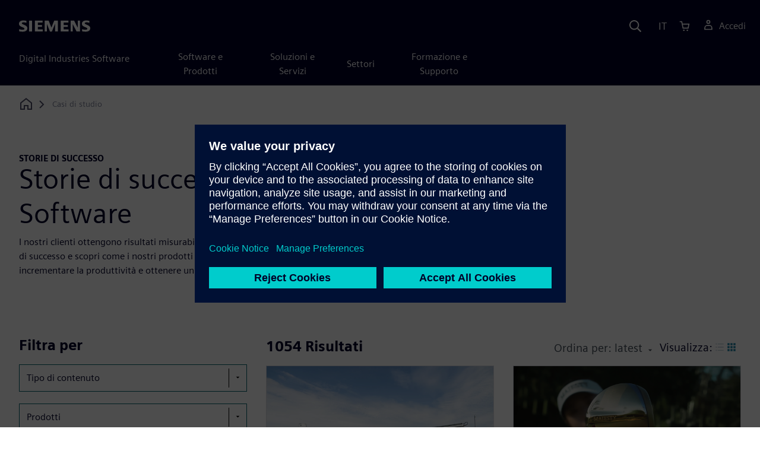

--- FILE ---
content_type: text/html
request_url: https://www.sw.siemens.com/it-IT/customer-case-study/
body_size: 6470
content:
<!doctype html>
<html lang="en">
    <head>

        
        <link rel="preconnect" href="https://static.sw.cdn.siemens.com" /><link rel="dns-prefetch" href="https://static.sw.cdn.siemens.com" /><link rel="preconnect" href="https://images.sw.cdn.siemens.com/" /><link rel="dns-prefetch" href="https://images.sw.cdn.siemens.com/" /><link rel="icon" type="image/svg+xml" href="/img/favicon.svg" /><link rel="alternate icon" href="/img/favicon.ico" /><link rel="stylesheet" href="/styles.css" /><link rel="canonical" href="https://www.sw.siemens.com/en-US/customer-case-study/" /><link rel="alternate" href="https://www.sw.siemens.com/en-US/customer-case-study/" hreflang="en" /><link rel="alternate" href="https://www.sw.siemens.com/cs-CZ/customer-case-study/" hreflang="cs" /><link rel="alternate" href="https://www.sw.siemens.com/fr-FR/customer-case-study/" hreflang="fr" /><link rel="alternate" href="https://www.sw.siemens.com/de-DE/customer-case-study/" hreflang="de" /><link rel="alternate" href="https://www.sw.siemens.com/it-IT/customer-case-study/" hreflang="it" /><link rel="alternate" href="https://www.sw.siemens.com/ja-JP/customer-case-study/" hreflang="ja" /><link rel="alternate" href="https://www.sw.siemens.com/es-ES/customer-case-study/" hreflang="es" /><link rel="alternate" href="https://www.sw.siemens.com/zh-CN/customer-case-study/" hreflang="zh" /><link rel="alternate" href="https://www.sw.siemens.com/ko-KR/customer-case-study/" hreflang="ko" /><link rel="alternate" href="https://www.sw.siemens.com/pl-PL/customer-case-study/" hreflang="pl" /><link rel="alternate" href="https://www.sw.siemens.com/zh-TW/customer-case-study/" hreflang="zh" /><link rel="alternate" href="https://www.sw.siemens.com/en-US/customer-case-study/" hreflang="x-default" /><meta charSet="utf-8" /><meta http-equiv="x-ua-compatible" content="ie=edge" /><meta name="viewport" content="width=device-width, initial-scale=1, shrink-to-fit=no" /><meta name="description" content="Leggi i casi studio di Siemens Software e scopri come i nostri clienti collaborano con noi per incrementare la produttività e ottenere un vantaggio sulla concorrenza."><meta property="og:type" content="website"><meta property="og:url" content="https://www.sw.siemens.com/it-IT/customer-case-study/"><meta property="og:locale" content="it-IT"><meta property="og:title" content="Storie di successo dei clienti Siemens Software"><meta property="og:description" content="Leggi i casi studio di Siemens Software e scopri come i nostri clienti collaborano con noi per incrementare la produttività e ottenere un vantaggio sulla concorrenza."><meta property="og:site_name" content="Siemens Digital Industries Software"><meta property="og:image" content="https://images.sw.cdn.siemens.com/shared/siemens-opengraph-1200x630.jpg"><meta name="twitter:card" content="summary_large_image"><meta name="twitter:site" content="Siemens Digital Industries Software"><meta name="twitter:title" content="Storie di successo dei clienti Siemens Software"><meta name="twitter:description" content="Leggi i casi studio di Siemens Software e scopri come i nostri clienti collaborano con noi per incrementare la produttività e ottenere un vantaggio sulla concorrenza."><meta name="twitter:image" content="https://images.sw.cdn.siemens.com/shared/siemens-twitter-1200x600.jpg"><meta name="twitter:creator" content="@sw.siemens.com"><title>Storie di successo dei clienti Siemens Software | Siemens Software</title>

        <link rel="preload" href="/css/disw.css" as="style" type="text/css"/>
        <link rel="preload" href="https://static.sw.cdn.siemens.com/digitalexperiences/search/1.x/searchHeaderVital.css" as="style" type="text/css"/>
        <link rel="modulepreload" href="https://static.sw.cdn.siemens.com/disw/universal-components/1.x/web/index.js">
        <link rel="preload" href="https://static.sw.cdn.siemens.com/disw/disw-utils/1.x/disw-utils.min.js" as="script" type="text/javascript"/>

        <link rel="stylesheet" type="text/css" href="/css/disw.css"/>
        <link rel='stylesheet' type="text/css" href='https://static.sw.cdn.siemens.com/digitalexperiences/search/1.x/searchHeaderVital.css'/>

        <script src="https://static.sw.cdn.siemens.com/disw/disw-utils/1.x/disw-utils.min.js"></script>
        <script>
            window
                .disw
                .init({
                    account: {
                        authEnv: 'prod'
                    },
                    locales: "en-US,cs-CZ,fr-FR,de-DE,it-IT,ja-JP,es-ES,zh-CN,ko-KR,pl-PL,zh-TW".split(","),
                    gtm: {
                        gtmId: 'GTM-NLLSC63',
                        pageId: '2uA7LWwwX3PpRtd09op4DA'
                    },
                    country: {
                        env: 'prod'
                    },
                    cart: { 
                        env: 'prod',
                        checkout: { enabled: 'true' },
                    },
                    chat: { 
                        env: 'prod',
                        pageId: '2uA7LWwwX3PpRtd09op4DA' 
                    },
                    localizations: {
                        env: 'prod'
                    }
                });
        </script><!-- Load the universal components module -->
        <script src="https://static.sw.cdn.siemens.com/disw/universal-components/1.x/web/index.js"></script>
        

        <script type="module">window.universalComponents.init(["disw-header-v2","disw-footer","disw-live-chat"]);</script>
        
        
<script type="application/ld+json">
    {
        "@context": "https://schema.org",
        "@type": "BreadcrumbList",
        "itemListElement": [
            
                {
                    "@type": "ListItem",
                    "position": 1,
                    "item": {
                        "name": "",
                        "@id": "/it-IT/"
                    }
                },
            
                {
                    "@type": "ListItem",
                    "position": 2,
                    "item": {
                        "name": "Casi di studio",
                        "@id": ""
                    }
                }
            
        ]
    }
</script>
    </head>
    <body id="body" class="flex-body "><div id='visionSprite'><script>const ajax = new XMLHttpRequest();ajax.open("GET", "https://static.sw.cdn.siemens.com/icons/icons-vision.svg?v=2", true);ajax.send();ajax.onload = function(e) {const div = document.createElement("div");div.innerHTML = ajax.responseText;document.body.insertBefore(div, document.body.childNodes[0]);}</script></div>

        

        <!-- Global Header and navigation -->
        
        
    <div class='headerContainer'>
      <disw-header-v2 locales="true" account="true" cart="true" search="true" scroll="true" theme="dark" searchid="disw-header-search"></disw-header-v2>
      
      <div class="disw-header-search disw-header-search-7 disw-header-search-8 disw-header-search-10" id="disw-header-search" data-locale='it-IT'>
      </div>
    </div>
  

        <div id="react-root"></div>

        
        

            
            <div class="flex-content p-y" id="disw_content">
                
                























	
		<div class="container"><div class="disw-breadcrumb d-none d-lg-block"><ol itemscope="" itemType="https://schema.org/BreadcrumbList"><li class="home" itemProp="itemListElement" itemscope="" itemType="https://schema.org/ListItem"><a class="" itemProp="item" href="https://sw.siemens.com"><svg class="disw-icon"><use xlink:href="#icon-home"></use></svg><span itemProp="name" class="disw-visually-hidden">Home</span></a><meta itemProp="position" content="0"/></li><li class="current breadcrumb-list" itemProp="itemListElement" itemscope="" itemType="https://schema.org/ListItem"><span itemProp="name">Casi di studio</span><meta itemProp="position" content="2"/></li></ol></div></div>
	
	<div id="pageHeadingComponent" class="pageHeading">
		
		<div class="text-start container mt-7 page-heading"><div class="group-focus"><div class="text-start row"><div class="col col-md-8"><h2 style="line-height:1rem"><strong class="text-kicker">Storie di successo</strong></h2><h1><span>Storie di successo dei clienti Siemens Software</span></h1></div></div></div><div class="text-start row"><div id="children" class="col col-md-8 pgDesc"><p>I nostri clienti ottengono risultati misurabili nei diversi settori industriali grazie alle nostre soluzioni. Leggi le storie di successo e scopri come i nostri prodotti aiutano le aziende a superare le sfide attuali posta dal mercato, incrementare la produttività e ottenere un vantaggio sulla concorrenza.</p></div></div></div>
	</div>




    <div class='theme-group theme-light'><div id='t4eD8pukFpKejd2jePMYa' class='sitesResourcePage themed-component-wrapper'>
<style type="text/css">.resourcePageOverview{scroll-margin-top:5rem}.row.display-flex{display:flex;flex-wrap:wrap}.resourcePageCards{padding-left:0;padding-right:0}.row.display-flex>[class*=col-]{display:flex;flex-direction:column}.row [class*=col-]{background-clip:content-box}.panel{margin:0}.resource-sort-view .view-sel{cursor:default;color:#2387aa}.resource-sort-view .view-nsel{cursor:pointer;color:#bfcdd7}.resource-sort-view .viewlabel{margin-top:10px;font-size:1.2rem;font-weight:400}.resource-hits .tile-container{display:-ms-flexbox;display:flex;-ms-flex-direction:row;flex-direction:row;-ms-flex-wrap:wrap;flex-wrap:wrap;-ms-flex-pack:start;justify-content:flex-start}.resource-hits .tile-container a{height:100%}.resource-hits .tile{display:-ms-flexbox;display:flex;-ms-flex-direction:column;flex-direction:column;text-decoration:none;color:#3c464b;margin-bottom:28px;height:100%;transition:opacity .5s ease-in-out}@media screen and (min-width:768px){.resource-info .resource-filter{position:sticky;top:100px}}@media screen and (max-width:767px){#resourceOrder{margin-bottom:16px}}</style>
<is-land on:visible><template data-island><script type="module" src="/lib/helpers/esm/index.module.js"></script><disw-hydrate component="ResourcePage" props='{"titleObject":null,"resourceLabel":"Risultati","closeAllPillLabel":"Cancella tutti i filtri","filter2IgnoreFlag":false,"sortByPrefixLabel":"Ordina per:","viewLabel":"Visualizza","openFilterLabel":"Apri filtro","closeFilterLabel":"Chiudi filtro","filterTitle":"Filtra per","filterButtonStyle":{"width":"100%"},"filter1Name":"Tipo di contenuto","filter1ValueLabels":[{"value":"Case Study","label":"Case Study"}],"filter2Name":"Prodotti","filter2ValueLabels":[{"value":"255929298","label":"Teamcenter Gateway Extension Package"},{"value":"207617681","label":"Teamcenter Gateway for Enterprise Applications"},{"value":"221726903","label":"Teamcenter Gateway for Oracle EBS"},{"value":"264717160","label":"Teamcenter Gateway for SAP Business Suite"},{"value":"270900594","label":"Teamcenter Gateway for SAP PLMSI"},{"value":"209512244","label":"Teamcenter Gateway for SAP S/4HANA"},{"value":"233142176","label":"Teamcenter Integration with SAP S4/HANA"},{"value":"249052083","label":"Teamcenter PCM Gateway for Enterprise Integrations"},{"value":"285649909","label":"Teamcenter PCM Gateway for SAP S/4HANA"},{"value":"264802880","label":"Teamcenter PCM Gateway for Teamcenter"},{"value":"286347437","label":"Active Integration"},{"value":"281688980","label":"Additive Manufacturing Network"},{"value":"211045472","label":"AX4"},{"value":"P12541","label":"Calibre DSA Mask Synthesis"},{"value":"P12540","label":"Calibre DSA Verification (Directed Self-Assembly)"},{"value":"P12542","label":"Calibre EUV"},{"value":"P12454","label":"Calibre Local Printability Enhancement (LPE)"},{"value":"P12544","label":"Calibre mlOPC"},{"value":"P12410","label":"Calibre nmModelflow"},{"value":"P11391","label":"Calibre nmOPC"},{"value":"P12412","label":"Calibre nmSRAF"},{"value":"P10110","label":"Calibre OPCverify"},{"value":"P12413","label":"Calibre pxOPC"},{"value":"P12414","label":"Calibre pxSMO"},{"value":"P10115","label":"Calibre RET/OPC"},{"value":"P12545","label":"Calibre SEMSuite"},{"value":"P10120","label":"Calibre WORKbench"},{"value":"P12481","label":"Calibre nmCLBIAS"},{"value":"P12482","label":"Calibre nmCLMPC"},{"value":"P12483","label":"Calibre nmCLOPC"},{"value":"P12539","label":"Calibre CMP Model Builder"},{"value":"P11428","label":"Calibre CMPAnalyzer"},{"value":"P12451","label":"Calibre DesignEnhancer"},{"value":"P10097","label":"Calibre LFD"},{"value":"P10125","label":"Calibre YieldAnalyzer"},{"value":"P10126","label":"Calibre YieldEnhancer with SmartFill"},{"value":"P12639","label":"Calibre Defect Management"},{"value":"P12402","label":"Calibre DefectClassify"},{"value":"P12403","label":"Calibre DefectReview"},{"value":"P12638","label":"Calibre Fab Insights"},{"value":"P10097","label":"Calibre LFD"},{"value":"P12458","label":"Calibre LSG"},{"value":"P12415","label":"Calibre SONR"},{"value":"P12457","label":"Calibre Stress Correction"},{"value":"P11716","label":"Calibre 3DSTACK"},{"value":"P12790","label":"Calibre 3DStress"},{"value":"P12693","label":"Calibre 3DThermal"},{"value":"P11800","label":"Calibre Auto-Waivers"},{"value":"P12224","label":"Calibre Multi-Patterning"},{"value":"P10089","label":"Calibre nmDRC"},{"value":"P12408","label":"Calibre nmDRC Recon"},{"value":"P10099","label":"Calibre nmLVS"},{"value":"P12409","label":"Calibre nmLVS Recon"},{"value":"P11714","label":"Calibre Pattern Matching"},{"value":"P11493","label":"Calibre PERC"},{"value":"P12553","label":"Calibre Rule File Analyzer"},{"value":"P12546","label":"Calibre D2DB"},{"value":"P12641","label":"Calibre FRACTURE"},{"value":"P10091","label":"Calibre FRACTUREc"},{"value":"P10092","label":"Calibre FRACTUREh"},{"value":"P12547","label":"Calibre FRACTUREi"},{"value":"P10093","label":"Calibre FRACTUREj"},{"value":"P10094","label":"Calibre FRACTUREm"},{"value":"P12548","label":"Calibre FRACTUREn"},{"value":"P12549","label":"Calibre FRACTUREp"},{"value":"P10095","label":"Calibre FRACTUREt"},{"value":"P11405","label":"Calibre FRACTUREv"},{"value":"P12550","label":"Calibre Job Deck Editor"},{"value":"P12406","label":"Calibre MAPI"},{"value":"P10101","label":"Calibre MDP"},{"value":"P12551","label":"Calibre MDPAutoClassify"},{"value":"P12552","label":"Calibre MDPDefectAvoidance"},{"value":"P10106","label":"Calibre MDPview"},{"value":"P12407","label":"Calibre MPCverify"},{"value":"P12411","label":"Calibre nmMPC"},{"value":"P12543","label":"Calibre memOPC"},{"value":"P11780","label":"Calibre xACT"},{"value":"P11591","label":"Calibre xACT 3D"},{"value":"P12555","label":"Calibre xACTView"},{"value":"P10121","label":"Calibre xL"},{"value":"P10122","label":"Calibre xRC"},{"value":"P12554","label":"xCalibrate Rule File Generator"},{"value":"P11741","label":"Calibre Cluster Manager (CalCM)"},{"value":"P12404","label":"Calibre Dynamic Resource Allocator"},{"value":"P12405","label":"Calibre FullScale"},{"value":"P12538","label":"Calibre GPU Manufacturing Products"},{"value":"P10088","label":"Calibre DESIGNrev"},{"value":"P10096","label":"Calibre Interactive"},{"value":"P12392","label":"Calibre RealTime Custom"},{"value":"P11629","label":"Calibre RealTime Digital"},{"value":"P10116","label":"Calibre RVE"},{"value":"P12791","label":"Calibre Vision AI"},{"value":"P12370","label":"Capital"},{"value":"P11669","label":"Capital Publisher"},{"value":"P12511","label":"Capital Essentials"},{"value":"P10163","label":"Catapult"},{"value":"280018081","label":"CaamS COMOS"},{"value":"P11810","label":"Custom IC L-Edit"},{"value":"253919417","label":"Geolus"},{"value":"P10311","label":"HDL Designer"},{"value":"266413618","label":"HEEDS"},{"value":"P11764","label":"HyperLynx Advanced Solvers"},{"value":"P11663","label":"HyperLynx DRC"},{"value":"P12532","label":"HyperLynx"},{"value":"P10319","label":"HyperLynx SI/PI"},{"value":"P11592","label":"HyperLynx 3D EM"},{"value":"249023624","label":"Insights Hub"},{"value":"206188251","label":"Classic Jack"},{"value":"244009939","label":"JT Open"},{"value":"280415981","label":"Mendix"},{"value":"223733476","label":"Studio"},{"value":"261318364","label":"Mechatronics Concept Designer"},{"value":"289330135","label":"Manufacturing Additive"},{"value":"257508506","label":"Manufacturing Line Designer"},{"value":"265111166","label":"NX"},{"value":"222738709","label":"NX CAD"},{"value":"260084427","label":"NX CAM"},{"value":"241546511","label":"NX Mold Designer"},{"value":"227717876","label":"Opcenter"},{"value":"249481777","label":"Opcenter APS"},{"value":"223813658","label":"Opcenter Execution Discrete"},{"value":"293684259","label":"Electronics IOT"},{"value":"P11919","label":"Opcenter Intelligence Electronics (Valor IoT Manufacturing Analytics Platform)"},{"value":"248900122","label":"Opcenter Execution"},{"value":"244488018","label":"Opcenter Execution Process"},{"value":"231371364","label":"APQP"},{"value":"292085526","label":"Concern and Complaint Management"},{"value":"233830557","label":"Incoming / Outgoing Goods Inspection"},{"value":"259473481","label":"Inspection Plan Management"},{"value":"226257749","label":"Inspection Reports"},{"value":"273434554","label":"Opcenter Quality"},{"value":"209936177","label":"Statistical Process Control SPC"},{"value":"234834595","label":"Opcenter RD&L"},{"value":"P11667","label":"Opcenter Scheduling SMT"},{"value":"P12368","label":"PADS Professional"},{"value":"269712295","label":"Parasolid"},{"value":"P12479","label":"PartQuest Explore Professional"},{"value":"P12262","label":"PCBflow"},{"value":"221860513","label":"Plant Simulation"},{"value":"257282156","label":"Rulestream_ETO"},{"value":"290784342","label":"D-Cubed"},{"value":"274124978","label":"PLM Components"},{"value":"283504970","label":"Polarion"},{"value":"P12533","label":"Process Preparation"},{"value":"P12421","label":"Questa CDC"},{"value":"P12422","label":"Questa RDC"},{"value":"P11481","label":"Questa Verification IP"},{"value":"261668633","label":"Supply Chain Suite"},{"value":"239604736","label":"Fibersim"},{"value":"224719168","label":"Mastertrim SDE"},{"value":"287135251","label":"SIMATIC"},{"value":"221732763","label":"Samcef Wind Turbines"},{"value":"283979856","label":"Acoustics"},{"value":"266861532","label":"Laminate Composites"},{"value":"299825481","label":"Simcenter 3D Software"},{"value":"266469567","label":"Simcenter Nastran"},{"value":"247045060","label":"Simcenter Products"},{"value":"272149794","label":"Multimech"},{"value":"258414548","label":"Simcenter Amesim"},{"value":"227784953","label":"Battery Design Studio"},{"value":"248966895","label":"Femap"},{"value":"P11504","label":"Simcenter FLOEFD"},{"value":"P11880","label":"Simcenter FLOEFD for Solid Edge"},{"value":"P11683","label":"Simcenter Flomaster"},{"value":"P11501","label":"Simcenter Flotherm"},{"value":"276312736","label":"Simcenter Madymo"},{"value":"P12302","label":"Simcenter Micred Quality Tester"},{"value":"P11550","label":"Simcenter Micred T3STER"},{"value":"252084600","label":"Simcenter Reduced Order Modeling"},{"value":"290147890","label":"Simcenter STAR-CCM+"},{"value":"270960200","label":"Sysdm"},{"value":"267030532","label":"Simcenter Qsources"},{"value":"211320556","label":"Simcenter Anovis"},{"value":"202886174","label":"SCADAS Mobile"},{"value":"236844010","label":"SCADAS Recorder"},{"value":"203011971","label":"SCADAS XS"},{"value":"202513127","label":"Tecware"},{"value":"250665071","label":"SCADAS RS"},{"value":"271600855","label":"SCADAS System"},{"value":"277008829","label":"Simcenter Testing Solutions"},{"value":"297603377","label":"Simcenter Testlab"},{"value":"246499976","label":"Simcenter Testlab Neo"},{"value":"282506204","label":"Testlab Control App"},{"value":"273150593","label":"Testxpress"},{"value":"268048811","label":"Solid Edge CAM Pro"},{"value":"231325377","label":"Solid Edge"},{"value":"278354272","label":"Teamcenter"},{"value":"254414185","label":"Teamcenter Product Cost Management"},{"value":"290491376","label":"Teamcenter X"},{"value":"270592144","label":"Process Simulate Off-Line Programming (OLP)"},{"value":"285445980","label":"Process Simulate Tools"},{"value":"288014770","label":"Tecnomatix"},{"value":"P11671","label":"Valor NPI"},{"value":"P11602","label":"Valor Parts Library (VPL)"},{"value":"P12367","label":"Xpedition Enterprise"}],"filterQuery":{"facets":[{"field":"resourceType","size":100},{"field":"components.id","size":999}],"filters":[{"field":"resourceType","values":["Case Study"],"operator":"OR"},{"field":"components.id","values":["283979856","286347437","281688980","231371364","211045472","227784953","280018081","P11716","P12790","P12693","P11800","P11741","P12539","P11428","P12546","P12639","P12402","P12403","P12451","P10088","P12541","P12540","P12404","P12542","P12638","P12641","P10091","P10092","P12547","P10093","P10094","P12548","P12549","P10095","P11405","P12405","P12538","P10096","P12550","P10097","P12454","P12458","P12406","P10101","P12551","P12552","P10106","P12543","P12544","P12407","P12224","P12481","P12482","P12483","P10089","P12408","P10099","P12409","P12410","P12411","P11391","P12412","P10110","P11714","P11493","P12413","P12414","P12392","P11629","P10115","P12553","P10116","P12545","P12415","P12457","P12791","P10120","P11780","P11591","P12555","P10121","P10122","P10125","P10126","P12370","P12511","P11669","P10163","206188251","292085526","P11810","290784342","293684259","248966895","239604736","253919417","P10311","266413618","P12532","P11592","P11764","P11663","P10319","233830557","249023624","259473481","226257749","244009939","266861532","289330135","257508506","224719168","261318364","280415981","272149794","265111166","222738709","260084427","241546511","227717876","249481777","248900122","223813658","244488018","P11919","273434554","234834595","P11667","P12368","269712295","P12479","P12262","221860513","274124978","283504970","P12533","270592144","285445980","P12421","P12422","P11481","257282156","221732763","202886174","236844010","250665071","271600855","203011971","287135251","299825481","258414548","211320556","P11504","P11880","P11683","P11501","276312736","P12302","P11550","266469567","247045060","267030532","252084600","290147890","277008829","297603377","246499976","231325377","268048811","209936177","223733476","261668633","270960200","278354272","255929298","207617681","221726903","264717160","270900594","209512244","233142176","249052083","285649909","264802880","254414185","290491376","288014770","202513127","282506204","273150593","P11671","P11602","P12554","P12367"],"operator":"OR"},{"field":"status","values":["PUBLISHED"],"operator":"AND"}]},"showMoreLabel":"Mostra di più...","showLessLabel":"Mostra di meno","numberInPage":10,"defaultPage":1,"locale":"it-IT"}' container=t4eD8pukFpKejd2jePMYa></disw-hydrate></template></is-land></div></div>

            
            
            
        </div>

        <div id="disw_cart"></div>
    

    
    <disw-footer slug="global-footer" theme='dark'></disw-footer>

    
    <disw-live-chat />

    
    <script src="https://static.sw.cdn.siemens.com/digitalexperiences/utility/1.x/vendor.min.js" defer></script><script type="module" src="/js/is-land.js"></script><script src="https://static.sw.cdn.siemens.com/digitalexperiences/search/1.x/searchbox.load.js" defer></script><script>
        function breadCrumbContext() {
            const breadCrumbContextInputData = {
                'page': '2uA7LWwwX3PpRtd09op4DA',
                'site': 'disw',
                'locale': 'it-IT'
            }

            // make call to addContextToLinks for passing breadcrumb context. 
            if (typeof disw !== 'undefined' && disw.context && disw.context.addContextToLinks) {
                disw.context.addContextToLinks(breadCrumbContextInputData, 'bc');
            }
        }
        
        function domObserverCallback(mutations) {  
            mutations.forEach(function(mutation) {
                if ((mutation.type === 'childList' && mutation.addedNodes.length != 0) || (mutation.type === 'characterData')) {
                    breadCrumbContext();
                }
            });
        }
 
        const observer = new MutationObserver(domObserverCallback);

        let options = {
            childList: true,
            attributes: true,
            characterData: true,
            subtree: true,
            attributeOldValue: true,
            characterDataOldValue: true
        };

        observer.observe(document, options)

        breadCrumbContext();
  </script><script type="module" src="/siteScripts/analyticsEventBinder.js"></script></body>
</html>

--- FILE ---
content_type: text/javascript
request_url: https://static.sw.cdn.siemens.com/disw/universal-components/1.x/web/624.js
body_size: 11266
content:
"use strict";(self.webpackChunkdisw_universal_components=self.webpackChunkdisw_universal_components||[]).push([[624],{9852:(t,i,r)=>{r.d(i,{Z:()=>y});var e=r(4942),a=r(5861),o=r(9439),n=r(4687),d=r.n(n),c=r(6584),s=(r(409),r(7180)),l=r(4838),m=r(9025),w=r(396),p=r(9384),u=r(1298),g=r(8392),h=r(9233);function f(t,i){var r=Object.keys(t);if(Object.getOwnPropertySymbols){var e=Object.getOwnPropertySymbols(t);i&&(e=e.filter((function(i){return Object.getOwnPropertyDescriptor(t,i).enumerable}))),r.push.apply(r,e)}return r}function x(t){for(var i=1;i<arguments.length;i++){var r=null!=arguments[i]?arguments[i]:{};i%2?f(Object(r),!0).forEach((function(i){(0,e.Z)(t,i,r[i])})):Object.getOwnPropertyDescriptors?Object.defineProperties(t,Object.getOwnPropertyDescriptors(r)):f(Object(r)).forEach((function(i){Object.defineProperty(t,i,Object.getOwnPropertyDescriptor(r,i))}))}return t}var b="1",v="10";function y(t){var i,r,e,n,f,y,z,Z=t.cartItem,N=t.isFullCart,k=t.loadingData,C=t.promotionCode,j=t.itemIndex,L=t.currency,M=window.disw,P=void 0===M?{}:M,O=(0,w.eJ)([]),S=(0,o.Z)(O,2),I=S[0],T=S[1],B=(0,w.eJ)(0),X=(0,o.Z)(B,2),D=X[0],_=X[1],E=(0,w.eJ)(!1),H=(0,o.Z)(E,2),q=H[0],A=H[1],Y=(0,w.eJ)(b),Q=(0,o.Z)(Y,2),U=Q[0],J=Q[1],G=(0,w.eJ)(v),W=(0,o.Z)(G,2),F=W[0],R=W[1],K=(0,w.eJ)(null==Z?void 0:Z.quantity),V=(0,o.Z)(K,2),$=V[0],tt=V[1];(0,w.d4)((function(){var t,i,r,e,a,o,n,d,c;it(),(null===(t=null==Z?void 0:Z.product)||void 0===t?void 0:t.bundleProducts)&&Array.isArray(null===(i=null==Z?void 0:Z.product)||void 0===i?void 0:i.bundleProducts)&&Z.product.bundleProducts.length>0?tt(null===(r=null==Z?void 0:Z.product)||void 0===r?void 0:r.bundleProducts[0].quantity):tt(Z.quantity),+(null===(e=Z.product)||void 0===e?void 0:e.maximumQuantity)>0&&R(null===(a=Z.product)||void 0===a?void 0:a.maximumQuantity),Number(null===(o=Z.product)||void 0===o?void 0:o.minimumQuantity)>1&&parseInt(null===(n=Z.product)||void 0===n?void 0:n.minimumQuantity,10)<Number(null===(d=Z.product)||void 0===d?void 0:d.maximumQuantity)&&J(null===(c=Z.product)||void 0===c?void 0:c.minimumQuantity)}),[Z]);var it=function(){var t=(0,a.Z)(d().mark((function t(){var i,r,e,a,o;return d().wrap((function(t){for(;;)switch(t.prev=t.next){case 0:e=(null===(i=null==Z?void 0:Z.product)||void 0===i?void 0:i.bundleProducts)?null===(r=null==Z?void 0:Z.product)||void 0===r?void 0:r.bundleProducts.map((function(t){return null==t?void 0:t.product})):[],a=P.cart.getPricingOptionsFromBundleProduct(e),o=Object.values(a).map((function(t){var i=t;return 0!==(null==i?void 0:i.length)&&Array.isArray(i)?i.reduce((function(t,i){return"{}"===JSON.stringify(t)?i:x(x({},t),{},{price:"".concat(Number(t.price)+Number(i.price))})}),{}):null})).filter(Boolean),T(o);case 4:case"end":return t.stop()}}),t)})));return function(){return t.apply(this,arguments)}}();(0,w.d4)((function(){D>=u.Yx?A(!0):A(!1)}),[D]);var rt=function(){var t;k(!0);var i=Z.discountPercent>0?C:"",r=(null===(t=Z.product.bundleProducts)||void 0===t?void 0:t.map((function(t){return{itemIndex:j,removedProduct:t,productPricingId:t.id||"",promotionCode:i}})))||[];P.cart.removeProductFromCart(r,Z.product.productSku).then((function(){k(!1),tt(0),_(0)})).catch((function(){_((function(t){return t+1})),k(!1)}))},et=function(t,i){var r,e;if(document.activeElement instanceof HTMLElement&&document.activeElement.blur(),!(i>u.Ww||i<=0)){k(!0);Z.discountPercent;tt(i);var a=(null===(e=null===(r=null==Z?void 0:Z.product)||void 0===r?void 0:r.bundleProducts)||void 0===e?void 0:e.map((function(t){return{productPricingId:t.product.pricingOptions[0].id,cartItem:t,quantity:(i-t.quantity).toString()}})))||[];P.cart.addOrSubtractProductsFromCart(a).then((function(t){var i,r,e;k(!1),_(0);var a=(0,g.XY)(t);(null===(i=null==a?void 0:a.product)||void 0===i?void 0:i.bundleProducts)&&Array.isArray(null===(r=null==a?void 0:a.product)||void 0===r?void 0:r.bundleProducts)&&a.product.bundleProducts.length>0&&tt(null===(e=null==a?void 0:a.product)||void 0===e?void 0:e.bundleProducts[0].quantity)})).catch((function(){_((function(t){return t+1})),tt(i-t),k(!1)}))}},at=function(){return Z.quantity<2?(0,c.tZ)(c.HY,{children:(0,c.tZ)(s.xv,{id:"singular_user",children:"User"})}):(0,c.tZ)(c.HY,{children:(0,c.tZ)(s.xv,{id:"plural_user",children:"Users"})})};return(0,c.BX)("div",{className:"disw-cart-row ".concat(N?"disw-cart-product-full-cart":"disw-cart-product-mini"," ").concat(q?"disw-cart-product-remove-error":""),children:[(0,c.BX)("div",{className:"disw-cart-bundle-description",children:[(0,c.BX)("div",{className:"disw-cart-grid-title",children:[(0,c.tZ)("h3",{className:"disw-cart-header-product-subscription",children:Z.product.name}),I&&(0,c.BX)("p",{className:"disw-cart-paragraph-product-subscription",children:[(null===(r=null===(i=I[0])||void 0===i?void 0:i.displayTerm)||void 0===r?void 0:r.toLowerCase())===(null===h.uP||void 0===h.uP?void 0:h.uP.toLowerCase())&&(0,c.tZ)(s.xv,{id:"one_year_subscription",children:"Annual subscription"}),(null===(n=null===(e=I[0])||void 0===e?void 0:e.displayTerm)||void 0===n?void 0:n.toLowerCase())===(null===h.Wn||void 0===h.Wn?void 0:h.Wn.toLowerCase())&&(0,c.tZ)(s.xv,{id:"three_year_subscription",children:"3 year subscription"}),(null===(y=null===(f=I[0])||void 0===f?void 0:f.displayTerm)||void 0===y?void 0:y.toLowerCase())===h.Yt.toLowerCase()&&(0,c.tZ)(s.xv,{id:"monthly_subscription",children:"Monthly subscription"})]}),(0,c.BX)("div",{className:"disw-cart-grid-dropdown",children:[!N&&(0,c.BX)("div",{className:"disw-cart-user",children:[(0,c.tZ)("span",{children:$})," ",at()]}),N&&(0,c.tZ)("div",{className:"disw-cart-dropdown",children:(0,c.tZ)(m.default,{label:at(),value:$.toString(),includezero:!0,onChange:function(t){var i,r,e,a,o=t-(null!==(a=null===(e=null===(r=null===(i=null==Z?void 0:Z.product)||void 0===i?void 0:i.bundleProducts)||void 0===r?void 0:r[0])||void 0===e?void 0:e.quantity)&&void 0!==a?a:0);0==t?rt():et(o,t)},id:Z.id,maximum:F,minimum:U})})]})]}),(0,c.BX)("div",{className:"disw-cart-grid-price",children:[(0,c.BX)("div",{className:"disw-cart-price-description",children:[(0,c.tZ)("span",{className:"disw-currency",children:L}),(0,c.tZ)("h3",{className:"disw-currency-amount",children:(0,l.xG)(P.locales.getCurrentLocaleCode(),L,null==Z?void 0:Z.total)})]}),(null==Z?void 0:Z.discountPercent)>0?(0,c.BX)(c.HY,{children:[(0,c.BX)("div",{className:"disw-cart-price-description",children:[(0,c.tZ)("p",{className:"disw-currency-amount disw-cart-strikethrough",children:(0,l.xG)(P.locales.getCurrentLocaleCode(),L,(null==Z?void 0:Z.price)*Z.quantity)}),(0,c.tZ)("div",{className:"disw-cart-price-discount-applied"})]}),(0,c.BX)("div",{className:"disw-cart-price-description",children:[(0,c.BX)("span",{className:"disw-cart-discount-applied",children:["-",(0,l.xG)(P.locales.getCurrentLocaleCode(),L,(null==Z?void 0:Z.price)*Z.quantity-(null==Z?void 0:Z.total))]}),(0,c.tZ)("div",{className:"disw-cart-price-discount-applied"})]})]}):null,N&&(0,c.tZ)("div",{className:"disw-cart-remove-container",children:(0,c.tZ)("span",{tabIndex:0,role:"button",onClick:rt,onKeyPress:function(t){"Enter"!==t.key&&" "!==t.key||(t.preventDefault(),rt())},className:q?"disw-cart-remove-text disw-cart-remove-error-occured":"disw-cart-remove-text","data-testid":"remove",children:(0,c.tZ)(s.xv,{id:"remove_from_cart",children:"Remove"})})})]})]}),(0,c.tZ)("div",{className:"disw-cart-bundle-product",children:null===(z=Z.product.bundleProducts)||void 0===z?void 0:z.map((function(t){return(0,c.BX)("div",{className:"disw-cart-bundle-product-item",children:[(0,c.tZ)("div",{className:"disw-cart-bundle-product-item-name",children:t.product.name}),(0,c.BX)("div",{className:"disw-cart-bundle-product-item-price",children:[(0,c.BX)("div",{className:"disw-price-container",children:[(0,c.tZ)("span",{className:"disw-currency",children:L}),(0,c.tZ)("div",{className:"disw-currency-amount",children:(0,l.xG)(P.locales.getCurrentLocaleCode(),L,t.total)})]}),t.discountPercent?(0,c.BX)("div",{className:"disw-cart-price-description",children:[(0,c.tZ)("p",{className:"disw-currency-amount disw-cart-strikethrough",children:(0,l.xG)(P.locales.getCurrentLocaleCode(),L,(null==t?void 0:t.price)*t.quantity)}),(0,c.tZ)("div",{className:"disw-cart-price-discount-applied"})]}):null]})]},t.product.id)}))}),q&&(0,c.tZ)("div",{className:"disw-item-error",children:(0,c.tZ)("div",{className:"alert alert-danger",role:"alert",children:(0,c.BX)("div",{className:"alert-contents",children:[(0,c.tZ)(p.zM,{}),(0,c.BX)("p",{className:"alert-text",children:[(0,c.tZ)(s.xv,{id:"something_went_wrong",children:"Sorry, something went wrong."})," ",(0,c.tZ)("a",{tabIndex:1,href:P.chat.getContactSalesUrl(),className:"alert-contact-sales",children:(0,c.tZ)(s.xv,{id:"contact_sales",children:"Contact Sales"})})," ",(0,c.tZ)(s.xv,{id:"error_directions",children:"to complete your purchase by phone or try again later"})]})]})})})]})}},5394:(t,i,r)=>{r.d(i,{Z:()=>w});var e=r(9439),a=r(6584),o=(r(409),r(7180)),n=r(9025),d=r(9384),c=r(4838),s=r(396),l=r(1298),m=r(9233);const w=function(t){var i,r,w,p=window.disw,u=void 0===p?{}:p,g=t.cartItem,h=t.condensed,f=t.loadingData,x=t.promotionCode,b=t.itemIndex,v=t.currency,y=(0,s.eJ)(),z=(0,e.Z)(y,2),Z=z[0],N=z[1],k=(0,s.eJ)(!1),C=(0,e.Z)(k,2),j=C[0],L=C[1],M=(0,s.eJ)(0),P=(0,e.Z)(M,2),O=P[0],S=P[1],I=(0,s.eJ)(null==g?void 0:g.quantity),T=(0,e.Z)(I,2),B=T[0],X=T[1],D=(0,s.eJ)("1"),_=(0,e.Z)(D,2),E=_[0],H=_[1],q=(0,s.eJ)("10"),A=(0,e.Z)(q,2),Y=A[0],Q=A[1];(0,s.d4)((function(){var t,i,r,e,a,o,n;N(u.cart.getPricingOptions(null===(t=g.product)||void 0===t?void 0:t.pricingOptions)),+(null===(i=g.product)||void 0===i?void 0:i.maximumQuantity)>0&&Q(null===(r=g.product)||void 0===r?void 0:r.maximumQuantity),parseInt(null===(e=g.product)||void 0===e?void 0:e.minimumQuantity)>1&&parseInt(null===(a=g.product)||void 0===a?void 0:a.minimumQuantity)<parseInt(null===(o=g.product)||void 0===o?void 0:o.maximumQuantity)&&H(null===(n=g.product)||void 0===n?void 0:n.minimumQuantity)}),[g]),(0,s.d4)((function(){O>=l.Yx?L(!0):L(!1)}),[O]),(0,s.d4)((function(){X(g.quantity)}),[g]);var U=(0,s.I4)((0,c.Ds)((function(t,i,r){if(document.activeElement instanceof HTMLElement&&document.activeElement.blur(),!(r>l.Ww||r<=0)){f(!0);var e=g.discountPercent>0?x:"";X(r),u.cart.addOrSubtractProductsFromCart({productPricingId:t.id,quantity:i,cartItem:g,context:void 0,promotionCode:e,itemIndex:b}).then((function(){f(!1),S(0)})).catch((function(){S((function(t){return t+1})),X(r-i),f(!1)}))}})),[]),J=function(){f(!0);var t=g,i=g.discountPercent>0?x:"";u.cart.removeFromCart(g.id,t,i,b).then((function(){f(!1),X(0),S(0)})).catch((function(){S((function(t){return t+1})),f(!1)}))},G=function(){return g.quantity<2?(0,a.tZ)(a.HY,{children:(0,a.tZ)(o.xv,{id:"singular_user",children:"User"})}):(0,a.tZ)(a.HY,{children:(0,a.tZ)(o.xv,{id:"plural_user",children:"Users"})})};return(0,a.BX)("div",{className:"disw-cart-row",children:[(0,a.tZ)("div",{className:"disw-cart-product".concat(h?" disw-cart-product-mini":" disw-cart-product-full-cart").concat(j?" disw-cart-product-remove-error":""),"data-testid":"product",children:(0,a.BX)("div",{className:"disw-cart-product-description",children:[(0,a.BX)("div",{className:"disw-cart-grid-title",children:[(0,a.tZ)("h3",{className:"disw-cart-header-product-subscription",children:g.product.name}),void 0!==Z&&(0,a.BX)("p",{className:"disw-cart-paragraph-product-subscription",children:[(null===(i=null==Z?void 0:Z.displayTerm)||void 0===i?void 0:i.toLowerCase())===(null===m.uP||void 0===m.uP?void 0:m.uP.toLowerCase())&&(0,a.tZ)(o.xv,{id:"one_year_subscription",children:"Annual subscription"}),(null===(r=null==Z?void 0:Z.displayTerm)||void 0===r?void 0:r.toLowerCase())===(null===m.Wn||void 0===m.Wn?void 0:m.Wn.toLowerCase())&&(0,a.tZ)(o.xv,{id:"three_year_subscription",children:"3 year subscription"}),(null===(w=null==Z?void 0:Z.displayTerm)||void 0===w?void 0:w.toLowerCase())===m.Yt.toLowerCase()&&(0,a.tZ)(o.xv,{id:"monthly_subscription",children:"Monthly subscription"})]}),!h&&(0,a.tZ)("div",{className:"disw-cart-dropdown",children:(0,a.tZ)(n.default,{label:G(),value:B,includezero:!0,onChange:function(t){var i=t-g.quantity;0==t?J():U(Z,i,t)},id:g.id,maximum:Y,minimum:E})})]}),(0,a.tZ)("div",{className:"disw-cart-grid-dropdown",children:h&&(0,a.BX)("div",{className:"disw-cart-user",children:[g.quantity," ",G()]})}),(0,a.BX)("div",{className:"disw-cart-grid-price disw-cart-product-price",children:[Z&&(0,a.BX)("div",{className:"disw-cart-price-description",children:[(0,a.tZ)("span",{className:"disw-currency",children:v}),(0,a.tZ)("h3",{className:"disw-currency-amount",children:(0,c.xG)(u.locales.getCurrentLocaleCode(),v,g.total)})]}),g.discountPercent>0?(0,a.BX)(a.HY,{children:[(0,a.BX)("div",{className:"disw-cart-price-description",children:[(0,a.tZ)("p",{className:"disw-currency-amount disw-cart-strikethrough",children:(0,c.xG)(u.locales.getCurrentLocaleCode(),v,(null==g?void 0:g.price)*g.quantity)}),(0,a.tZ)("div",{className:"disw-cart-price-discount-applied"})]}),(0,a.BX)("div",{className:"disw-cart-price-description",children:[(0,a.BX)("span",{className:"disw-cart-discount-applied",children:["-",(0,c.xG)(u.locales.getCurrentLocaleCode(),v,(null==g?void 0:g.price)*g.quantity-g.total)]}),(0,a.tZ)("div",{className:"disw-cart-price-discount-applied"})]})]}):null,!h&&(0,a.tZ)("div",{className:"disw-cart-remove-container",children:(0,a.tZ)("span",{tabIndex:0,role:"button",onClick:J,onKeyPress:function(t){"Enter"!==t.key&&" "!==t.key||(t.preventDefault(),J())},className:j?"disw-cart-remove-text disw-cart-remove-error-occured":"disw-cart-remove-text","data-testid":"remove",children:(0,a.tZ)(o.xv,{id:"remove_from_cart",children:"Remove"})})})]})]})}),!h&&j&&(0,a.tZ)("div",{className:"disw-item-error",children:(0,a.tZ)("div",{className:"alert alert-danger",role:"alert",children:(0,a.BX)("div",{className:"alert-contents",children:[(0,a.tZ)(d.zM,{}),(0,a.BX)("p",{className:"alert-text",children:[(0,a.tZ)(o.xv,{id:"something_went_wrong",children:"Sorry, something went wrong."})," ",(0,a.tZ)("a",{tabIndex:1,href:u.chat.getContactSalesUrl(),className:"alert-contact-sales",children:(0,a.tZ)(o.xv,{id:"contact_sales",children:"Contact Sales"})})," ",(0,a.tZ)(o.xv,{id:"error_directions",children:"to complete your purchase by phone or try again later"})]})]})})})]})}},7726:(t,i,r)=>{r.d(i,{Z:()=>n});var e=r(6584),a=(r(409),r(7180)),o=r(4838);const n=function(t){var i=window.disw,r=void 0===i?{}:i,n=t.total,d=t.subTotal,c=t.currency,s=t.condensed;return(0,e.tZ)("div",{className:"disw-cart",children:(0,e.tZ)("div",{class:s?"disw-cart-total-mini-cart-calculation":"disw-cart-total-big-cart-calculation",children:(0,e.BX)("div",{children:[(0,e.BX)("div",{class:"disw-cart-subtotal",children:[(0,e.BX)("div",{class:"disw-cart-left",children:[(0,e.tZ)("div",{class:"disw-cart-subtotal-title",children:(0,e.tZ)(a.xv,{id:"sub_total",children:"Subtotal"})}),(0,e.BX)("div",{className:"disw-cart-container-price",children:[(0,e.tZ)("div",{class:"disw-cart-currency-subtotal disw-cart-bold",children:c}),(0,e.tZ)("div",{class:"disw-cart-price",children:(0,o.xG)(r.locales.getCurrentLocaleCode(),c,d)})]})]}),(0,e.BX)("div",{class:"disw-cart-sub-total-container",children:[(0,e.tZ)("div",{className:"disw-cart-tax",children:(0,e.tZ)(a.xv,{id:"tax",children:"Tax"})}),(0,e.tZ)("div",{class:"disw-cart-sub-total-checkout disw-cart-fontsize-1",children:(0,e.tZ)(a.xv,{id:"tax_description",children:"calculated in checkout"})})]})]}),(0,e.tZ)("div",{class:"disw-cart-total",children:(0,e.BX)("div",{class:"disw-cart-total-container",children:[(0,e.tZ)("div",{class:"disw-cart-total-title ".concat(s?"disw-cart-fontsize-4":""),children:(0,e.tZ)(a.xv,{id:"total",children:"Total"})}),(0,e.BX)("div",{class:"disw-cart-total-price-container",children:[(0,e.tZ)("div",{class:"disw-cart-currency disw-cart-total-currency disw-cart-bold ".concat(s?"disw-cart-fontsize-0":"disw-cart-fontsize-4"),children:c}),(0,e.tZ)("div",{class:"disw-cart-total-price disw-cart-bold ".concat(s?"disw-cart-fontsize-4":"disw-cart-fontsize-8"),children:(0,o.xG)(r.locales.getCurrentLocaleCode(),c,n)})]})]})})]})})})}},2802:(t,i,r)=>{r.d(i,{Z:()=>c});var e=r(6400),a=r(7180),o=r(1298),n=r(9384),d=r(4838);r(409);const c=function(t){var i=window.disw,r=void 0===i?{}:i,c=function(){if(r.cart.toggleMiniCart(!1),r.cart.toggleFullCart(!1),document.getElementById("disw_content").style.display="block",window.location.href.includes("checkout")){var t=localStorage.getItem("returnUrl");t&&window.location.assign(t)}(0,d.wE)(o.tX)};return(0,e.h)("div",{className:"disw-cart"},(0,e.h)("div",{className:"disw-cart-no-items-container"},(0,e.h)("div",{className:"disw-cart-no-items-image-container"},(0,e.h)(n.nz,null)),(0,e.h)("h3",{className:"disw-cart-header-no-items"},(0,e.h)(a.xv,{id:"empty_cart_title"},"Your cart is empty")),(0,e.h)("p",{className:"disw-cart-paragraph-no-items"},(0,e.h)(a.xv,{id:"empty_cart_description"},"Not finding what you are looking for? Contact Sales below or click on the chat button to find out more about our solutions.")),(0,e.h)("div",{className:"disw-cart-contact-sales-button-container"},(0,e.h)("a",{tabIndex:"0",role:"button","data-testid":"contact-sales",onClick:function(t){r.chat.initiateSalesPreliminaryModal(),t.stopPropagation()},onKeyPress:function(t){"Enter"!==t.key&&" "!==t.key||(t.preventDefault(),r.chat.initiateSalesPreliminaryModal())},className:"btn btn-yellow disw-cart-contact-sales-button"},(0,e.h)(a.xv,{id:"contact_sales"},"Contact Sales"))),(0,e.h)("div",{className:"disw-cart-header-continue-shopping-container"},(0,e.h)("a",{tabIndex:"0",role:"button",className:"btn-text disw-cart-header-continue-shopping",id:"disw-cart-header-continue-shopping",onClick:c,onKeyPress:function(t){"Enter"!==t.key&&" "!==t.key||(t.preventDefault(),c())},"data-testid":"close-cart"},(0,e.h)(a.xv,{id:"continue_shopping"},"Continue Shopping")))))}},9025:(t,i,r)=>{r.r(i),r.d(i,{default:()=>j});var e=r(4942),a=r(9439),o=r(6584),n=r(396),d=r(6017),c=r(9418),s=r(3379),l=r.n(s),m=r(7795),w=r.n(m),p=r(569),u=r.n(p),g=r(3565),h=r.n(g),f=r(9216),x=r.n(f),b=r(4589),v=r.n(b),y=r(8276),z={};z.styleTagTransform=v(),z.setAttributes=h(),z.insert=u().bind(null,"head"),z.domAPI=w(),z.insertStyleElement=x();l()(y.Z,z);y.Z&&y.Z.locals&&y.Z.locals;var Z=r(4838);function N(t,i){var r=Object.keys(t);if(Object.getOwnPropertySymbols){var e=Object.getOwnPropertySymbols(t);i&&(e=e.filter((function(i){return Object.getOwnPropertyDescriptor(t,i).enumerable}))),r.push.apply(r,e)}return r}function k(t){for(var i=1;i<arguments.length;i++){var r=null!=arguments[i]?arguments[i]:{};i%2?N(Object(r),!0).forEach((function(i){(0,e.Z)(t,i,r[i])})):Object.getOwnPropertyDescriptors?Object.defineProperties(t,Object.getOwnPropertyDescriptors(r)):N(Object(r)).forEach((function(i){Object.defineProperty(t,i,Object.getOwnPropertyDescriptor(r,i))}))}return t}var C=function(t){var i=t.label,r=t.value,e=t.maximum,d=void 0===e?"10":e,c=t.helpertext,s=t.id,l=t.onChange,m=t.minimum,w=void 0===m?"1":m,p=t.includezero,u=void 0===p||p,g=t.disabledropdown,h=void 0!==g&&g,f=(0,Z.Hj)(u,!0),x=(0,Z.Hj)(h,!0),b=parseInt(d),v=parseInt(w);if(v>b||isNaN(v)||isNaN(b))return(0,o.tZ)(o.HY,{});v<1&&(v=1);var y=window.disw,z=void 0===y?{}:y,N=(0,n.eJ)(r),k=(0,a.Z)(N,2),C=k[0],j=k[1];(0,n.d4)((function(){j(r)}),[r]);var L;return(0,o.BX)("div",{className:"dropdownContent",children:[(0,o.tZ)("div",{className:"disw-drop-down-label",children:i}),(0,o.tZ)("div",{className:"disw-drop-down-select-container",children:(0,o.BX)("select",{className:"disw-drop-down-select",id:"dropDown",disabled:x,onChange:function(t){j(t.currentTarget.value),l?l(t.currentTarget.value):z.dropDown.dropDownChanged(s,t.currentTarget.value)},children:[f&&(0,o.tZ)("option",{className:"disw-drop-down-select-option",id:"optionZero",selected:"0"===C,value:"0",children:"0"}),Array(b-v+1).fill(0).map((function(t,i){return L=v+i,(0,o.tZ)("option",{className:"disw-drop-down-select-option",selected:L===parseInt(C),value:L,children:L},i)}))]})}),c&&(0,o.tZ)("div",{children:(0,o.tZ)("span",{className:"helperText",children:c})})]})};function j(t){return(0,o.tZ)(c.Z,{children:(0,o.tZ)(C,k({},t))})}(0,d.Z)(j,"disw-drop-down",["label","value","maximum","minimum","helpertext","id","includezero","disabledropdown","onChange"])},9418:(t,i,r)=>{r.d(i,{Z:()=>o});var e=r(9439),a=r(396);const o=function(t){var i=t.children,r=(0,a.cO)((function(t){})),o=(0,e.Z)(r,2),n=o[0];return o[1],n?null:i}},9363:(t,i,r)=>{r.d(i,{Z:()=>o});var e=r(3645),a=r.n(e)()((function(t){return t[1]}));a.push([t.id,'.disw-cart{--color-grey-light: #d9d9df;--color-blue-dark: #000028;--color-green: #15ad8d;--color-green-dark: #00646e;--color-green-light: #00ffb9;--color-green-lighter: #c4ffee;--color-aqua-dark: #002949;--color-aqua: #00cccc;--color-aqua-light: #00e6dc;--color-red: #d91a30;--color-blue: #007993;--color-blue-light: #0087be;--color-grey-light: #d9d9df;--color-grey-lighter: #ebebee;--color-grey: #7d8099;--color-white: #fff;--color-black: #000;--headerHeight: 80px;--headerHeightMobile: 60px;--subHeaderHeight: 60px;--gradient-primary: transparent linear-gradient( 90deg, var(--color-green-light) 0%, #00fcbc 10%, #00fac0 20%, #00f7c3 30%, #00f5c7 40%, #00f3cb 50%, #00f0ce 60%, #00edd1 70%, #00ebd5 80%, #00e8d8 90%, var(--color-aqua-light) 100% ) 0% 0% no-repeat padding-box;--link-color: var(--color-blue);--spacer-type: 1rem}.disw-cart{font-size:16px;font-family:"SiemensSans","Helvetica Neue","Segoe UI","Oxygen","Ubuntu","Cantarell","Open Sans",sans-serif;color:var(--color-blue-dark)}.disw-cart .disw-cart-item-row{justify-content:flex-end}#disw-full-cart{width:100%}.disw-cart .disw-cart-mini-items,.disw-cart .disw-mini-cart-no-items-container{padding:1em;max-height:calc(100vh - var(--headerHeight) - 1em);overflow-y:auto}.disw-cart .disw-mini-cart-modal{display:block}.disw-cart .disw-mini-cart-modal.hidden{display:none}.disw-cart .disw-cart-discount-applied{font-size:14px;color:var(--color-blue-light)}.disw-cart-product-mini .disw-cart-discount-applied{font-size:12px}.disw-cart .disw-cart-strikethrough{text-decoration:line-through}.disw-cart .disw-cart-bold{font-weight:bold}.disw-cart .disw-cart-fontsize-0{font-size:1em}.disw-cart .disw-cart-fontsize-1{font-size:1.125em}.disw-cart .disw-cart-fontsize-2{font-size:1.25em}.disw-cart .disw-cart-fontsize-3{font-size:1.375em}.disw-cart .disw-cart-fontsize-4{font-size:1.5em}.disw-cart .disw-cart-fontsize-5{font-size:1.625em}.disw-cart .disw-cart-fontsize-6{font-size:1.75em}.disw-cart .disw-cart-fontsize-7{font-size:1.875em}.disw-cart .disw-cart-fontsize-8{font-size:2em}.disw-cart .disw-cart-row{padding:32px 0;border-bottom:1px solid var(--color-grey-light)}.disw-cart .disw-cart-row:has(>.disw-cart-product.disw-cart-product-mini){padding:16px 0}.disw-cart .disw-cart-row.disw-cart-product-mini{padding:16px 0px}.disw-cart .disw-cart-row.disw-cart-product-full-cart{padding:0;padding-top:1.5em}.disw-cart .disw-cart-product-full-cart .disw-cart-bundle-description{width:100%;display:grid;row-gap:16px}.disw-cart-product-full-cart .disw-cart-bundle-product{padding-left:40px;margin-top:2rem}.disw-cart .disw-cart-bundle-product-item{font-size:14px;margin:16px 0;display:flex;justify-content:space-between;gap:16px}.disw-cart .disw-cart-bundle-product-item:last-child{margin-bottom:0}.disw-cart-bundle-product-item-name{font-size:16px}.disw-cart-product-full-cart .disw-cart-bundle-product-item{margin:0px;padding:16px 0;border-bottom:1px solid #d9d9df}.disw-cart-product-full-cart .disw-cart-bundle-product-item:first-child{padding-top:0}.disw-cart-product-full-cart .disw-cart-bundle-product-item:last-child{border-bottom:none}.disw-cart .disw-cart-product{display:flex;margin-bottom:0;justify-content:space-between}@media only screen and (max-width: 440px){.disw-cart .disw-cart-product-remove-error{padding-bottom:130px !important}.disw-cart .disw-cart-product-mini.disw-cart-product-remove-error{padding-bottom:130px !important}}.disw-cart .disw-main-cart-container{margin-top:1.25em}.disw-cart .disw-cart-product-price{flex-basis:30%}.disw-cart .disw-image-description{display:flex;align-items:flex-start}.disw-cart .disw-item-error{margin:1em 0 1em auto}@media only screen and (max-width: 769px){.disw-cart .disw-item-error{width:95%;margin-top:5px;margin-right:10px}.disw-cart-product-full-cart .disw-cart-bundle-product{padding-left:0px}}@media only screen and (max-width: 434px){.disw-cart .disw-item-error{margin-top:-125px}.disw-cart .disw-cart-remove-text.disw-cart-remove-error-occured{margin-top:-10em}}.disw-cart .disw-cart-product-mini.disw-cart-product-remove-error{padding-bottom:100px;padding-top:20px}.disw-cart .disw-cart-product-mini .disw-item-error{width:95%;left:10px;position:absolute}.disw-cart .disw-cart-price-description{display:flex;flex-direction:row;margin-right:0;margin-left:auto;justify-content:flex-end;white-space:nowrap}.disw-cart .disw-cart-paragraph-product-subscription{margin:0;padding:0;font-size:16px;font-weight:400;line-height:24px}.disw-cart-product-mini .disw-cart-paragraph-product-subscription{font-size:14px}.disw-cart .disw-cart-user{font-size:14px}.disw-cart .disw-cart-header-no-items{text-align:center;margin-top:1.25em;margin-bottom:1em;font-size:1.25em;font-weight:bolder}.disw-cart .disw-cart-paragraph-no-items{text-align:center;margin-top:.625em;margin-bottom:.625em;margin-right:auto;margin-left:auto;padding:0;font-size:1em}.disw-cart .disw-cart-product-description{display:grid;width:100%;grid-row:16px;grid-template-columns:repeat(2, 1fr)}.disw-cart .disw-cart-product-mini .disw-cart-product-description{grid-template-columns:repeat(4, 1fr)}.disw-cart .disw-cart-product-mini .disw-cart-grid-title{grid-column-start:1;grid-column-end:3}.disw-cart .disw-cart-product-mini .disw-cart-grid-dropdown{grid-row:2;grid-column-start:1;grid-column-end:3}.disw-cart .disw-cart-product-mini .disw-cart-grid-price{grid-column:4;grid-row:1;align-self:flex-start;height:100%}.disw-cart .disw-cart-product-mini .disw-cart-product-description{grid-row:0px}.disw-cart .disw-discount-textinput-border{font-size:1.125em;color:var(--color-blue-dark);border:1px solid var(--color-grey);padding:1em}.disw-cart .disw-discount-textinput-border.invalid{border:1px solid var(--color-red);outline:none}.disw-cart .disw-cart-image-mini{margin-bottom:0px;display:none}.disw-cart .disw-cart-header-continue-shopping{color:#008aa6;font-weight:700;font-size:1em}.disw-cart .disw-cart-header-continue-shopping:hover{cursor:pointer}.disw-cart .disw-cart-help{color:var(--color-blue-dark);font-weight:700;font-size:1em}.disw-cart .disw-cart-header-product-subscription{margin-bottom:4px;color:var(--color-blue);font-size:1.125em}.disw-cart .disw-cart-grid-price{margin-top:auto;flex:1;grid-row-start:1;grid-column-start:2;grid-column-end:3;width:100%}.disw-cart .disw-cart-dropdown{margin-top:1em}.disw-cart .disw-cart-bundle-description .disw-cart-grid-dropdown{grid-column-start:1;grid-column-end:2}.disw-cart .disw-cart-product-mini .disw-cart-bundle-description{column-gap:16px}.disw-cart .disw-cart-bundle-description{width:100%;display:grid;grid-template-columns:repeat(2, 1fr);justify-content:space-between}.disw-cart .disw-currency{font-size:16px;font-weight:700;text-transform:uppercase;margin-right:.25em}.disw-cart-bundle-product-item .disw-currency{font-size:12px;line-height:16px;margin-right:.25em;font-weight:400}.disw-cart-product-full-cart .disw-cart-bundle-product-item .disw-currency{font-size:12px;line-height:16px}.disw-cart .disw-currency-amount{font-size:1.5em;margin-bottom:0em}.disw-cart-product-full-cart .disw-cart-bundle-product-item-price{font-size:18px;text-align:end;margin-bottom:0em;font-weight:400;line-height:20px}.disw-cart-product-full-cart .disw-cart-bundle-product-item-price .disw-currency-amount{font-size:18px;line-height:20px}.disw-cart .disw-price-container{display:flex}.disw-cart .disw-cart-container-price{display:flex;align-items:flex-start}.disw-cart .disw-cart-currency{display:flex;margin-right:4px;align-items:start;line-height:32px}.disw-cart .disw-cart-total-mini-cart-calculation .disw-cart-currency{font-size:10px;line-height:28px}.disw-cart .disw-cart-currency-subtotal{margin:4px 4px 0;line-height:19px;font-size:16px}.disw-cart .disw-cart-total-mini-cart-calculation .disw-cart-currency-subtotal{font-size:10px;margin-top:2px;font-weight:700}.disw-cart-product-mini .disw-cart-header-product-subscription{font-size:1em;margin-bottom:0px}.disw-cart-product-mini .disw-currency{font-size:10px}.disw-cart-product-mini .disw-cart-bundle-product-item .disw-currency{font-size:10px;line-height:normal;vertical-align:super;margin-top:2px}.disw-cart-product-mini .disw-cart-bundle-product-item .disw-currency-amount{font-size:14px;line-height:20px}.disw-cart-product-mini .disw-currency-amount{font-size:1em;line-height:initial}.disw-cart .disw-cart-remove-container{display:flex;justify-content:flex-end;margin-top:.5em}.disw-cart .disw-cart-remove-text{margin:0px;text-align:right;color:var(--color-blue);font-size:1em;font-weight:bold;cursor:pointer}.disw-cart .disw-cart-text{font-size:3em;font-weight:normal;font-style:normal;letter-spacing:0;line-height:58px}.disw-cart .disw-cart-discount-code-text{font-size:1em;margin:0;color:var(--color-blue-dark)}.disw-cart .disw-discount-entry-countainer{display:flex;flex-direction:row;margin:.5em 0;align-items:center}@keyframes disw-discount-loader-spinner-rotate{0%{transform:rotate(0)}to{transform:rotate(359deg)}}.disw-cart .disw-discount-loader{width:60px;height:60px;margin-left:20px}.disw-cart .disw-discount-loader .disw-discount-loader-spinner{animation:disw-discount-loader-spinner-rotate 1s linear infinite;border:8px solid var(--color-petrol);border-left-color:rgba(0,0,0,0);border-radius:50%;content:"";display:block;height:48px;width:48px}.disw-cart .disw-discount-loader-sm{border-width:4px;height:24px;width:24px}.disw-cart .cart-loader-container{display:flex;align-items:center;justify-content:center;padding:1rem}.disw-cart .cart-loader-container:after{background-image:url([data-uri]);background-position:50% 50%;background-repeat:no-repeat;background-size:50px 50px;content:"";display:inline-block;position:absolute;padding:1rem;transform-style:preserve-3d;transition:transform 1s;animation:cart-loader-spin-staggered 3s ease-out infinite;animation-delay:2s;width:150px;height:150px}@keyframes cart-loader-spin-staggered{0%{transform:rotate(0)}20%{transform:rotateY(180deg)}80%{transform:rotate(0)}100%{transform:rotate(0)}}.disw-cart .cart-loader{display:block;left:50%;top:50%;width:150px;height:150px;border-radius:50%;border:9px solid rgba(0,0,0,0);border-top-color:var(--color-aqua);animation:cart-loader-spin 1.8s ease-out infinite;z-index:1001}.disw-cart .cart-loader:before{display:none;top:5px;left:5px;right:5px;bottom:5px;border:7px solid rgba(0,0,0,0);border-top-color:var(--color-aqua-dark);animation:cart-loader-spin-opacity-reversed 1.5s linear infinite}.disw-cart .cart-loader:after{top:15px;left:15px;right:15px;bottom:15px;border:7px solid rgba(0,0,0,0);border-top-color:var(--color-green-light);animation:cart-loader-spin-opacity 2s linear infinite}.disw-cart .cart-loader:after,.disw-cart .cart-loader:before{content:"";position:absolute;border-radius:50%}@keyframes cart-loader-spin{0%{transform:rotate(0)}100%{transform:rotate(360deg)}}@keyframes cart-loader-spin-opacity{0%{opacity:.3;transform:rotate(0)}20%{opacity:1;transform:rotate(90deg)}40%{opacity:.5;transform:rotate(210deg)}100%{opacity:.35;transform:rotate(360deg)}}@keyframes cart-loader-spin-opacity-reversed{0%{opacity:.3;transform:rotate(0)}20%{opacity:1;transform:rotate(0)}40%{opacity:.5;transform:rotate(-360deg)}100%{opacity:.35;transform:rotate(-360deg)}}.disw-cart .disw-apply-code{height:51px;border:2px solid var(--color-blue-dark);text-align:center;justify-content:center;margin-left:2rem;cursor:pointer}.disw-cart .disw-apply-code-text{color:var(--color-blue-dark);font-size:1em;margin:0;font-weight:900}.disw-cart .disw-apply-code.btn.disabled{background-color:var(--color-white)}.disw-cart .disw-apply-code.disabled>.disw-apply-code-text{color:var(--color-grey)}.disw-cart .disw-cart-no-items-container{padding:1em;align-self:center;max-width:35em;margin:0 auto 0 auto}.disw-cart .disw-mini-cart-no-items-container-div{justify-content:center;align-content:center;display:flex;flex:1}.disw-cart .disw-discount-code-description{font-size:.75em;color:var(--color-blue-dark);margin-top:3px;margin-bottom:1em}.disw-cart .disw-discount-code-description.invalid{color:var(--color-red);margin-bottom:0}.disw-cart .disw-total-calculation-container{display:flex;flex-direction:row;align-content:flex-end;justify-content:space-between;margin:2em 0 0}.disw-cart-flex{display:flex}.disw-cart-wide{width:100%}.disw-cart-space-between{justify-content:space-between}.disw-cart .disw-cart-subtotal-title{text-align:right;font-size:20px;font-weight:700;line-height:32px}.disw-cart .disw-cart-left-total{text-align:left;font-size:2em}.disw-cart .disw-cart-tax{font-size:18px;font-weight:400;line-height:19px}.disw-cart-total-mini-cart-calculation .disw-cart-left-total{font-size:1.5em}.disw-cart .disw-cart-right{text-align:right;color:var(--color-blue-dark);display:flex}.disw-loading-page{position:fixed;z-index:1;left:0;top:0;width:100%;height:100%;overflow:auto;background-color:rgba(0,0,0,.4);align-items:center;align-content:center;justify-content:center;display:flex}.disw-cart .disw-cart-price{display:inline-block;line-height:1em;font-size:24px;font-weight:700;line-height:32px}.disw-cart .disw-cart-total-mini-cart-calculation .disw-cart-price{font-size:16px;font-weight:700;line-height:28px}.disw-cart .disw-cart-left{display:flex;justify-content:space-between}.disw-cart .disw-cart-total-container{margin-top:24px;display:flex;justify-content:space-between}.disw-cart .disw-cart-total-price-container{display:flex}.disw-cart .disw-cart-total-mini-cart-calculation .disw-cart-total-container{margin-top:16px}.disw-cart-total-container{flex-wrap:wrap}.disw-cart .disw-cart-total-title{font-size:32px;font-weight:700;line-height:44px}.disw-cart .disw-cart-total-mini-cart-calculation .disw-cart-total-title{font-size:24px;font-weight:700;line-height:32px}.disw-cart .disw-cart-product-mini .disw-cart-total-price-container{display:flex}.disw-cart .disw-cart-total-price{font-size:32px;font-weight:700;line-height:44px}.disw-cart .disw-cart-total-mini-cart-calculation .disw-cart-total-price{font-size:24px;font-weight:700;line-height:32px}.disw-cart .disw-cart-total-mini-cart-calculation .disw-cart-total-currency{font-size:12px;line-height:20px;margin-top:3px}.disw-cart .disw-cart-total-currency{margin-top:7px;font-size:24px;font-weight:700;line-height:24px}.disw-cart .disw-cart-sub-total-container{margin-top:1rem;display:flex;justify-content:space-between}.disw-cart .disw-cart-sub-total-checkout{text-align:end;margin-left:20px}.disw-cart .disw-cart-cost{font-weight:bold}.disw-cart .disw-cart-final-total{font-size:1.25em}.disw-cart .disw-cart-view-cart-button-container{width:100%;transition:all 400ms;margin-top:2rem}.disw-cart .disw-cart-view-cart-button{text-align:center;padding:1em;width:100%;border:2.5px solid #000;font-weight:600;font-size:1em}.disw-cart .disw-cart-order-summary-container{margin-bottom:0px;border-bottom:1px solid var(--color-grey-light)}.disw-cart .disw-cart-order-summary{font-weight:bold;color:var(--color-blue-dark);font-size:1.125em;text-transform:uppercase}.disw-cart .disw-cart-mini-close{font-size:1.125em;font-weight:bold;text-align:right;position:absolute;right:1em;top:1em;cursor:pointer;color:var(--color-grey)}.disw-cart .disw-cart-subtotal{margin-bottom:24px;padding-bottom:24px;border-bottom:1px solid var(--color-grey-light)}.disw-cart .disw-cart-total-mini-cart-calculation .disw-cart-subtotal{margin:16px 0;padding-bottom:16px}.disw-cart .btn{align-items:center;justify-content:center;align-content:center;width:100%}.disw-cart .securebuttontext{margin:0;margin-left:10px}.disw-cart-no-items{margin:15px}.disw-cart-contact-sales-button-container{width:100%;margin:1em auto 1em auto}.disw-cart-contact-sales-button{width:100%}.disw-cart-header-continue-shopping-container{width:100%;display:flex;justify-content:center;margin:.5em 0 .5em 0}.disw-cart-no-items-image{margin-left:auto;margin-right:auto;width:80%}.disw-cart .disw-cart-modal-full-content{width:100%;height:calc(100% - var(--headerHeight));background-color:var(--color-white);transition:all .15s}.disw-cart-modal-full-content-inner{max-width:80em;margin-left:auto;margin-right:auto;margin-bottom:50px}.body-onScroll .disw-cart-modal-full-content{top:45px;height:97%;transition:all .15s}.disw-cart .disw-cart-modal-overlay{align-items:center;background:rgba(0,0,0,.5);display:flex;justify-content:center;position:fixed;top:0;left:0;right:0;bottom:0;z-index:3;top:calc(var(--headerHeight) + 60px);transition:all .15s}.x1-site-header .disw-cart .disw-cart-modal-overlay{top:calc(var(--headerHeight) + 60px + 44px)}@media only screen and (min-width: 769px)and (max-width: 1023px){.x1-site-header .disw-cart .disw-cart-modal-overlay{top:calc(var(--headerHeightMobile))}}.body-onScroll .disw-cart .disw-cart-modal-overlay{top:calc(var(--headerHeight) + 10px);transition:all .15s}.disw-cart-no-items-image-container{width:248px;margin:.75em auto .75em auto}.disw-cart .disw-cart-modal-mini-content{box-sizing:border-box;max-height:100vh;overflow-y:auto;width:360px;background-color:var(--color-white);position:absolute;overflow:visible;right:-80px;top:calc(var(--headerHeight) - 34px);z-index:4;border-radius:.2rem;transition:all .15s}.disw-cart .disw-cart-modal-mini-content:before{content:"";position:absolute;height:0px;width:0px;top:-27px;right:83px;border-width:16px;border-color:rgba(0,0,0,0) rgba(0,0,0,0) var(--color-white) rgba(0,0,0,0);border-style:solid;z-index:3}.disw-cart .disw-mini-cart-products{display:block}.disw-cart #disw-mini-cart .cart-loader-container{padding-top:4rem;padding-bottom:4rem}.disw-cart #disw-full-cart .cart-loader-container{padding-top:12rem;padding-bottom:12rem}.disw-full-cart-modal-open{height:100vh;overflow-y:hidden}.disw-full-cart-modal-open .disw-cart .disw-cart-modal-overlay{top:var(--headerHeight)}.disw-cart .disw-cart-payment-options{display:flex;float:right}.disw-cart .disw-cart-payment-item{height:1.75em;margin-left:5px}.disw-cart .disw-cart-image{display:block;max-width:155px;margin-right:4em}.disw-cart .disw-cart-cart-total-container{max-width:406px;width:100%}.disw-cart .btn.disw-cart-checkout-btn{width:100%;margin-top:40px}.disw-cart .disw-cart-user-numeric-big-cart{display:flex;flex-direction:row;justify-content:space-between;flex-basis:100%}.disw-cart .disw-cart-grid-price{height:100%}.disw-cart .disw-contact-div{display:flex;flex-direction:row;justify-content:space-between;margin-top:2.25em}.disw-cart .disw-discount{font-size:1.25em;color:var(--color-blue-dark);width:100%;margin-top:10px}.disw-cart .disw-discount-textinput-border{width:286px;height:51px}.disw-cart .checkout-btn{margin:.75em 0 1em 0}.disw-cart .disw-apply-code.btn.disabled{border:2px solid var(--color-grey);pointer-events:none}@media(max-width: 480px){.disw-cart .disw-discount-entry-countainer{flex-wrap:wrap;flex-direction:column;gap:8px}.disw-cart .disw-discount-entry-countainer .disw-discount-textinput-border{flex-basis:100%;margin:0;width:100%}.disw-cart .disw-apply-code{margin-left:0%;flex-basis:fit-content;flex-grow:1}.disw-cart .disw-discount{flex-grow:0;flex-basis:50%;margin-bottom:2%}}@media(max-width: 36em){.disw-cart .disw-cart-remove{margin-top:-1em}.disw-cart .disw-cart-product-full-cart .disw-cart-grid-price{grid-row-start:2;margin-top:-74px}.disw-cart .btn.disw-cart-checkout-btn{margin-top:40px}.disw-cart .disw-cart-subtotal-title,.disw-cart .disw-cart-currency-subtotal,.disw-cart .disw-cart-price{font-size:20px}.disw-cart-total .disw-cart-total-title,.disw-cart-total .disw-cart-total-currency,.disw-cart-total .disw-cart-total-price{font-size:24px}}@media only screen and (max-width: 991px)and (min-width: 769px){.disw-cart .disw-cart-modal-overlay{top:var(--headerHeightMobile);transition:all .15s}}@media(max-width: 48em){.disw-cart .disw-cart-product-full-cart .disw-cart-grid-title{grid-column-start:1;grid-column-end:3;grid-row-start:1}.disw-cart .secure-button-container{width:100%;margin:2em 0 1em 0}.disw-cart .checkout-btn{width:100%}.disw-cart .disw-cart-modal-mini-content:before{display:none}.disw-cart .disw-cart-space-between{margin-top:-1em}.disw-cart .disw-total-calculation-container{display:block}.disw-cart .disw-discount-container{margin-top:3em}.disw-cart .disw-discount-container>div{width:100%}.disw-cart .disw-cart-modal-mini-content{position:fixed;width:100%;right:0px;top:var(--headerHeightMobile)}.body-onScroll .disw-cart-modal-mini-content{top:var(--headerHeightMobile)}.disw-cart .disw-cart-modal-full-content{top:var(--headerHeightMobile)}.disw-cart .disw-cart-modal-mini-content{top:var(--headerHeightMobile);transition:none}.body-onScroll .disw-cart-modal-mini-content{top:58px !important;transition:none}.disw-cart .disw-cart-modal-overlay{top:var(--headerHeightMobile);transition:all .15s}.body-onScroll .disw-cart .disw-cart-modal-overlay{top:var(--headerHeightMobile);transition:all .15s}.disw-full-cart-modal-open .disw-cart .disw-cart-modal-overlay{top:var(--headerHeightMobile)}.disw-cart .disw-cart-user-numeric-big-cart{display:flex;flex-direction:column;width:100%}.disw-cart .disw-cart-payment-options{width:100%;margin-top:0px;margin:1.5em 0;justify-content:center;margin-right:5px}.disw-cart .disw-cart-image{margin-bottom:0px;display:none}.disw-cart .disw-discount{font-size:1.25em;color:var(--color-blue-dark);margin-top:10px;width:200px}.disw-cart .disw-discount-textinput-border{width:55%;height:51px}.disw-cart .disw-discount-container{display:flex;flex-direction:column;align-content:center;align-items:center}.disw-cart .disw-contact-div{display:flex;flex-direction:column;text-align:center;align-items:center;align-content:center;margin-top:3em}.disw-cart .disw-discount{flex-grow:0;flex-basis:50%;width:fit-content;margin-bottom:2%}.disw-cart .disw-apply-code{flex-basis:fit-content;flex-grow:1;margin-left:0%}.disw-cart .disw-discount-entry-countainer{flex-wrap:wrap}.disw-cart .disw-discount-textinput-border{margin-right:2%}}@media(max-width: 80em){.disw-cart .disw-cart-modal-full-content-inner{padding:0 1em 0}}.disw-cart .alert-danger{border-color:#fc2525}.disw-cart .alert{align-items:flex-start;border:2px solid #fc2525;display:flex;padding:1rem 1rem}.disw-cart .alert-icon{fill:#fc2525;display:inline-block;font-size:inherit;flex-shrink:0;margin-right:1rem;pointer-events:none;height:1.5em;width:1.5em}.disw-cart .alert-contents{display:contents}.disw-cart .alert-text{margin-bottom:0px}.disw-cart .alert-contact-sales{color:#000;font-weight:bold;text-decoration:underline}.disw-cart .alert>div{align-items:flex-start;justify-content:flex-start;flex-direction:column}.disw-cart h1,.disw-cart h2,.disw-cart h3,.disw-cart h4,.disw-cart h5,.disw-cart h6{line-height:1.2em;font-weight:600;margin-top:0;font-weight:700;margin-bottom:var(--spacer-type)}.disw-cart figcaption,.disw-cart blockquote,.disw-cart p{margin-top:0;margin-bottom:var(--spacer-type);line-height:1.5em}.disw-cart .btn-text{background:none;border-radius:0;border:none;color:var(--color-blue);font-weight:700;line-height:1;padding:0}.disw-cart .btn-text:hover{color:var(--color-green-dark);text-decoration:underline;-webkit-text-decoration-color:currentColor;text-decoration-color:currentColor;text-underline-offset:3px;-webkit-text-decoration-skip-ink:all;text-decoration-skip-ink:all;text-decoration-thickness:1px}.disw-cart a{text-decoration:none}.disw-cart .btn-primary{background:var(--gradient-primary);color:var(--color-black);border-image-slice:1;margin-bottom:5px;border-image-source:linear-gradient(90deg, var(--color-green-light) 0%, #00fcbc 10%, #00fac0 20%, #00f7c3 30%, #00f5c7 40%, #00f3cb 50%, #00f0ce 60%, #00edd1 70%, #00ebd5 80%, #00e8d8 90%, var(--color-aqua-light) 100%)}.disw-cart .btn{cursor:pointer;display:inline-flex;font-weight:700;touch-action:manipulation;user-select:none;padding:1rem 1.5rem;font-size:1rem;line-height:1.5}.disw-cart .btn-primary:hover{border-color:var(--color-green-lighter);border-image-source:none}.disw-cart .btn-primary:hover{color:var(--color-black);background:var(--color-green-lighter)}.disw-cart .btn:hover{text-decoration:none}.disw-cart .btn-outline{background:rgba(0,0,0,0);border:1px solid currentColor;box-shadow:inset 0 0 0 1px currentColor;color:var(--color-blue-dark);position:relative}.disw-country-mismatch{--text-color: #000027;--zindex-modal: 1050;--zindex-modal-bg: 1040;--modal-width: 360px;--modal-title-padding: 1rem;--modal-title-line-height: 1.5;--text-green: #15ad8d;--modal-content-bg: #fff;--modal-inner-padding: 1rem;--font-size-sm: 0.9rem;--color-grey-light: #d9d9df;--spacer-sm: 0.5rem;--spacer-md: 1.5rem;--color-aqua-light: #00e6dc;--color-green-light: #00ffb9;--gradient-primary: transparent linear-gradient( 90deg, var(--color-green-light) 0%, #00fcbc 10%, #00fac0 20%, #00f7c3 30%, #00f5c7 40%, #00f3cb 50%, #00f0ce 60%, #00edd1 70%, #00ebd5 80%, #00e8d8 90%, var(--color-aqua-light) 100% ) 0% 0% no-repeat padding-box}.disw-country-mismatch.modal{z-index:var(--zindex-modal);color:var(--text-color);font-family:"SiemensSans","Helvetica Neue","Segoe UI","Oxygen","Ubuntu","Cantarell","Open Sans",sans-serif}.disw-country-mismatch .modal-content{box-sizing:border-box;max-height:100vh;overflow-y:auto;width:100%}.disw-country-mismatch.modal .modal-overlay{align-items:center;background:rgba(0,0,0,.75);display:flex;justify-content:center;position:fixed;top:0;left:0;right:0;bottom:0;z-index:var(--zindex-modal-bg)}.disw-country-mismatch.modal .modal-header{background:#fff;align-items:center;display:flex;padding:var(--modal-title-padding)}.disw-country-mismatch.modal .modal-header h1,.disw-country-mismatch.modal .modal-header h2,.disw-country-mismatch.modal .modal-header h3,.disw-country-mismatch.modal .modal-header h4,.disw-country-mismatch.modal .modal-header p{margin-bottom:0}.disw-country-mismatch.modal .modal-header .modal-close{margin-left:auto;cursor:pointer}.disw-country-mismatch.modal .modal-header .modal-close .disw-icon{margin-left:auto;width:16px;height:16px}.disw-country-mismatch.modal .modal-title,.modal-header h2,.modal-header h3{font-size:1.125rem;font-weight:900;margin:0;line-height:var(--modal-title-line-height)}.disw-country-mismatch.modal .modal-title.item-flex{display:flex;align-items:center}.disw-country-mismatch.modal .modal-title .disw-icon{width:24px;height:24px;margin-right:.5rem}.disw-country-mismatch.modal .modal-title.text-green{color:var(--text-green)}.disw-country-mismatch.modal .modal-title.text-green .disw-icon{fill:var(--text-green)}.disw-country-mismatch.modal .modal-body{background-color:var(--modal-content-bg);position:relative;padding:var(--modal-inner-padding)}.disw-country-mismatch.modal .modal-body.space-children-sm>*+*{margin-top:var(--spacer-sm)}.disw-country-mismatch.modal .modal-body.space-children>*+*{margin-top:1rem}.disw-country-mismatch.modal .modal-body.space-children>*{margin-bottom:0}.disw-country-mismatch.modal .modal-body hr{margin-top:var(--spacer-md);margin-bottom:var(--spacer-md);height:1px;background:currentColor;border:none;display:inline-block;margin-left:0;margin-right:0;opacity:.5;width:100%}.disw-country-mismatch.modal .modal-body .bg-grey-light{background-color:var(--color-grey-light)}.disw-country-mismatch.modal .btn{align-items:center;border:1px solid rgba(0,0,0,0);color:#000;cursor:pointer;display:inline-flex;font-weight:700;justify-content:center;touch-action:manipulation;-webkit-user-select:none;-moz-user-select:none;-ms-user-select:none;user-select:none;padding:1rem 1.5rem;font-size:1rem;line-height:1.5}.disw-country-mismatch.modal .btn-primary{background:var(--gradient-primary);color:#000;border-image-slice:1;border-image-source:linear-gradient(90deg, var(--color-green-light) 0%, #00fcbc 10%, #00fac0 20%, #00f7c3 30%, #00f5c7 40%, #00f3cb 50%, #00f0ce 60%, #00edd1 70%, #00ebd5 80%, #00e8d8 90%, var(--color-aqua-light) 100%)}.disw-country-mismatch.modal .btn-primary:hover,.disw-country-mismatch.modal .btn-primary:focus,.disw-country-mismatch.modal .btn-primary:active{background:var(--color-green-lighter);color:#000}.disw-country-mismatch.modal .btn-block{display:block;width:100%}.disw-country-mismatch.modal .btn-outline{background:rgba(0,0,0,0);box-shadow:0 0 0 2px currentColor inset !important;color:inherit;position:relative}.disw-country-mismatch.modal .btn-outline:before{box-shadow:0 0 0 2px currentColor inset !important;content:" ";opacity:0;pointer-events:none;position:absolute;top:0;right:0;bottom:0;left:0;transform:scale(0.1);transition:.3s cubic-bezier(0.4, 0, 0.2, 1);will-change:opacity,transform;z-index:1}.disw-country-mismatch.modal .btn-outline:hover{background-color:#f3f3f0;color:#000028}@media screen and (max-width: 572px){.disw-country-mismatch .modal-overlay{position:absolute !important;align-items:flex-start !important}.disw-country-mismatch .modal-content{box-sizing:border-box;max-height:100vh;overflow-y:auto;width:100%}}@media only screen and (min-width: 572px){.disw-country-mismatch.modal .modal-content{width:var(--modal-width)}}.disw-mini-cart-refresh-cart-container-div{justify-content:center;align-content:center;display:flex;flex:1}.disw-mini-cart-refresh-cart-container-div .disw-cart-header-refresh-cart-items{text-align:left;margin-top:.1em;margin-bottom:1em;font-size:1.25em;font-weight:bolder}.disw-mini-cart-refresh-cart-container-div .disw-cart-refresh-cart-button-container{width:100%;margin:1em auto 1em auto}.disw-mini-cart-refresh-cart-container-div .disw-cart-refresh-cart-container{padding:1em;align-self:center;max-width:35em;margin:0 auto 0 auto}.disw-mini-cart-refresh-cart-container-div .disw-icon{width:24px;height:24px;margin-right:.5rem}.disw-mini-cart-refresh-cart-container-div .disw-cart-paragraph-refresh-cart-items p{margin-top:var(--spacer-type);margin-bottom:1.5em;line-height:1.5em}.disw-removed-items-container{color:gray}.disw-removed-items-container .disw-removed-cart-row{padding:1.5em 0}.disw-removed-items-container .disw-line{padding:1.5em 0;border-bottom:1px solid var(--color-grey-light)}.disw-removed-items-container .disw-removed-items-image-description{flex-basis:70%;display:flex;align-items:flex-start}.disw-removed-items-container .disw-removed-items-image{display:block;max-width:155px;margin-right:4em;filter:grayscale(100%)}.disw-removed-items-container .disw-removed-items-image-description{padding:1.5em 0}.disw-removed-items-container .disw-currency-amount{font-size:1.5em;margin-bottom:0em}.disw-removed-items-container .disw-currency{font-size:1em;margin-right:.625em;margin-bottom:.5em}.disw-removed-items-container .disw-removed-cart-product-price{justify-content:right;width:32%}.disw-removed-items-container .disw-cart-price-description{align-items:flex-end}.disw-removed-items-container .disw-image-description{filter:grayscale(100%);opacity:50%}.disw-removed-items-container .disw-cart-product{margin-bottom:20px}.disw-removed-items-container .disw-icon{width:3em}.disw-removed-items-container .base-alert{align-items:flex-start;color:#000;align-items:flex-start;border:2px solid #0087be;display:flex;padding:1rem 1rem}.disw-removed-items-container .base-alert.disabled{display:none}.disw-removed-items-container .base-alert p{line-height:1.75em;display:inline-block;vertical-align:top;margin-bottom:0}.disw-removed-items-container .alert-icon{fill:#0087be}.disw-removed-items-container .disw-cart-removed-reason-text{margin-bottom:0px}@media only screen and (min-width: 769px)and (max-width: 1024px){.disw-cart .disw-apply-code{margin-left:24px}.disw-cart .disw-total-calculation-container{gap:46px}.disw-cart .disw-cart-discount-code-container{width:calc(50% - 23px)}.disw-cart .disw-cart-cart-total-container{max-width:406px;width:calc(50% - 23px)}.disw-cart .disw-discount-textinput-border{max-width:198px}}@media only screen and (min-width: 481px)and (max-width: 768px){.disw-cart .disw-total-calculation-container{display:flex;flex-direction:column;justify-content:end;align-items:end}.disw-cart .disw-cart-discount-code-container,.disw-cart .disw-cart-cart-total-container{width:406px}.disw-cart .disw-discount-textinput-border{max-width:198px}}',""]);const o=a},8276:(t,i,r)=>{r.d(i,{Z:()=>o});var e=r(3645),a=r.n(e)()((function(t){return t[1]}));a.push([t.id,".dropdownContent .disw-drop-down-select-container{width:110px;height:48px;display:flex;align-items:center;justify-content:center;align-content:center;position:relative}.dropdownContent .disw-drop-down-select-container .disw-drop-down-select{height:43px;width:105px;margin:0px;background-color:#fff}.dropdownContent .disw-drop-down-select-container .disw-drop-down-select:hover{border:1px solid #0cc}.dropdownContent .disw-drop-down-select-container select:focus{outline:none;border:1px solid #0cc !important}.dropdownContent .disw-drop-down-select-container:focus-within{border:1px solid #0087be}.dropdownContent .disw-drop-down-select-container select{background:url(\"data:image/svg+xml,<svg height='10px' width='10px' viewBox='0 0 16 16' fill='%23000000' xmlns='http://www.w3.org/2000/svg'><path d='M7.247 11.14 2.451 5.658C1.885 5.013 2.345 4 3.204 4h9.592a1 1 0 0 1 .753 1.659l-4.796 5.48a1 1 0 0 1-1.506 0z'/></svg>\") no-repeat;background-position:calc(100% - .75rem) center !important;-moz-appearance:none !important;-webkit-appearance:none !important;appearance:none !important;padding-right:2rem !important;padding-left:.6rem !important;position:absolute}.dropdownContent .disw-drop-down-label{font-size:16px;text-align:left;margin-bottom:2px;margin-left:1px}.dropdownContent .helperText{font-size:12px;color:#4c4c68;margin-top:3px}",""]);const o=a},409:(t,i,r)=>{var e=r(3379),a=r.n(e),o=r(7795),n=r.n(o),d=r(569),c=r.n(d),s=r(3565),l=r.n(s),m=r(9216),w=r.n(m),p=r(4589),u=r.n(p),g=r(9363),h={};h.styleTagTransform=u(),h.setAttributes=l(),h.insert=c().bind(null,"head"),h.domAPI=n(),h.insertStyleElement=w();a()(g.Z,h),g.Z&&g.Z.locals&&g.Z.locals}}]);

--- FILE ---
content_type: text/javascript
request_url: https://www.sw.siemens.com/lib/helpers/esm/index.js
body_size: 6205
content:
import{m as t}from"./index.module.js";var r=[],e=[],n="undefined"!=typeof Uint8Array?Uint8Array:Array,i=!1;function o(){i=!0;for(var t="ABCDEFGHIJKLMNOPQRSTUVWXYZabcdefghijklmnopqrstuvwxyz0123456789+/",n=0;n<64;++n)r[n]=t[n],e[t.charCodeAt(n)]=n;e["-".charCodeAt(0)]=62,e["_".charCodeAt(0)]=63}function u(t,e,n){for(var i,o,u=[],f=e;f<n;f+=3)i=(t[f]<<16)+(t[f+1]<<8)+t[f+2],u.push(r[(o=i)>>18&63]+r[o>>12&63]+r[o>>6&63]+r[63&o]);return u.join("")}function f(t){var e;i||o();for(var n=t.length,f=n%3,s="",h=[],a=16383,c=0,l=n-f;c<l;c+=a)h.push(u(t,c,c+a>l?l:c+a));return 1===f?(e=t[n-1],s+=r[e>>2],s+=r[e<<4&63],s+="=="):2===f&&(e=(t[n-2]<<8)+t[n-1],s+=r[e>>10],s+=r[e>>4&63],s+=r[e<<2&63],s+="="),h.push(s),h.join("")}function s(t,r,e,n,i){var o,u,f=8*i-n-1,s=(1<<f)-1,h=s>>1,a=-7,c=e?i-1:0,l=e?-1:1,p=t[r+c];for(c+=l,o=p&(1<<-a)-1,p>>=-a,a+=f;a>0;o=256*o+t[r+c],c+=l,a-=8);for(u=o&(1<<-a)-1,o>>=-a,a+=n;a>0;u=256*u+t[r+c],c+=l,a-=8);if(0===o)o=1-h;else{if(o===s)return u?NaN:1/0*(p?-1:1);u+=Math.pow(2,n),o-=h}return(p?-1:1)*u*Math.pow(2,o-n)}function h(t,r,e,n,i,o){var u,f,s,h=8*o-i-1,a=(1<<h)-1,c=a>>1,l=23===i?Math.pow(2,-24)-Math.pow(2,-77):0,p=n?0:o-1,g=n?1:-1,y=r<0||0===r&&1/r<0?1:0;for(r=Math.abs(r),isNaN(r)||r===1/0?(f=isNaN(r)?1:0,u=a):(u=Math.floor(Math.log(r)/Math.LN2),r*(s=Math.pow(2,-u))<1&&(u--,s*=2),(r+=u+c>=1?l/s:l*Math.pow(2,1-c))*s>=2&&(u++,s/=2),u+c>=a?(f=0,u=a):u+c>=1?(f=(r*s-1)*Math.pow(2,i),u+=c):(f=r*Math.pow(2,c-1)*Math.pow(2,i),u=0));i>=8;t[e+p]=255&f,p+=g,f/=256,i-=8);for(u=u<<i|f,h+=i;h>0;t[e+p]=255&u,p+=g,u/=256,h-=8);t[e+p-g]|=128*y}var a={}.toString,c=Array.isArray||function(t){return"[object Array]"==a.call(t)};function l(){return g.TYPED_ARRAY_SUPPORT?2147483647:1073741823}function p(t,r){if(l()<r)throw new RangeError("Invalid typed array length");return g.TYPED_ARRAY_SUPPORT?(t=new Uint8Array(r)).__proto__=g.prototype:(null===t&&(t=new g(r)),t.length=r),t}function g(t,r,e){if(!(g.TYPED_ARRAY_SUPPORT||this instanceof g))return new g(t,r,e);if("number"==typeof t){if("string"==typeof r)throw new Error("If encoding is specified then the first argument must be a string");return d(this,t)}return y(this,t,r,e)}function y(t,r,e,n){if("number"==typeof r)throw new TypeError('"value" argument must not be a number');return"undefined"!=typeof ArrayBuffer&&r instanceof ArrayBuffer?function(t,r,e,n){if(r.byteLength,e<0||r.byteLength<e)throw new RangeError("'offset' is out of bounds");if(r.byteLength<e+(n||0))throw new RangeError("'length' is out of bounds");r=void 0===e&&void 0===n?new Uint8Array(r):void 0===n?new Uint8Array(r,e):new Uint8Array(r,e,n);g.TYPED_ARRAY_SUPPORT?(t=r).__proto__=g.prototype:t=v(t,r);return t}(t,r,e,n):"string"==typeof r?function(t,r,e){"string"==typeof e&&""!==e||(e="utf8");if(!g.isEncoding(e))throw new TypeError('"encoding" must be a valid string encoding');var n=0|R(r,e);t=p(t,n);var i=t.write(r,e);i!==n&&(t=t.slice(0,i));return t}(t,r,e):function(t,r){if(A(r)){var e=0|E(r.length);return 0===(t=p(t,e)).length||r.copy(t,0,0,e),t}if(r){if("undefined"!=typeof ArrayBuffer&&r.buffer instanceof ArrayBuffer||"length"in r)return"number"!=typeof r.length||(n=r.length)!=n?p(t,0):v(t,r);if("Buffer"===r.type&&c(r.data))return v(t,r.data)}var n;throw new TypeError("First argument must be a string, Buffer, ArrayBuffer, Array, or array-like object.")}(t,r)}function w(t){if("number"!=typeof t)throw new TypeError('"size" argument must be a number');if(t<0)throw new RangeError('"size" argument must not be negative')}function d(t,r){if(w(r),t=p(t,r<0?0:0|E(r)),!g.TYPED_ARRAY_SUPPORT)for(var e=0;e<r;++e)t[e]=0;return t}function v(t,r){var e=r.length<0?0:0|E(r.length);t=p(t,e);for(var n=0;n<e;n+=1)t[n]=255&r[n];return t}function E(t){if(t>=l())throw new RangeError("Attempt to allocate Buffer larger than maximum size: 0x"+l().toString(16)+" bytes");return 0|t}function A(t){return!(null==t||!t._isBuffer)}function R(t,r){if(A(t))return t.length;if("undefined"!=typeof ArrayBuffer&&"function"==typeof ArrayBuffer.isView&&(ArrayBuffer.isView(t)||t instanceof ArrayBuffer))return t.byteLength;"string"!=typeof t&&(t=""+t);var e=t.length;if(0===e)return 0;for(var n=!1;;)switch(r){case"ascii":case"latin1":case"binary":return e;case"utf8":case"utf-8":case void 0:return H(t).length;case"ucs2":case"ucs-2":case"utf16le":case"utf-16le":return 2*e;case"hex":return e>>>1;case"base64":return K(t).length;default:if(n)return H(t).length;r=(""+r).toLowerCase(),n=!0}}function b(t,r,e){var n=!1;if((void 0===r||r<0)&&(r=0),r>this.length)return"";if((void 0===e||e>this.length)&&(e=this.length),e<=0)return"";if((e>>>=0)<=(r>>>=0))return"";for(t||(t="utf8");;)switch(t){case"hex":return x(this,r,e);case"utf8":case"utf-8":return O(this,r,e);case"ascii":return M(this,r,e);case"latin1":case"binary":return D(this,r,e);case"base64":return C(this,r,e);case"ucs2":case"ucs-2":case"utf16le":case"utf-16le":return k(this,r,e);default:if(n)throw new TypeError("Unknown encoding: "+t);t=(t+"").toLowerCase(),n=!0}}function m(t,r,e){var n=t[r];t[r]=t[e],t[e]=n}function _(t,r,e,n,i){if(0===t.length)return-1;if("string"==typeof e?(n=e,e=0):e>2147483647?e=2147483647:e<-2147483648&&(e=-2147483648),e=+e,isNaN(e)&&(e=i?0:t.length-1),e<0&&(e=t.length+e),e>=t.length){if(i)return-1;e=t.length-1}else if(e<0){if(!i)return-1;e=0}if("string"==typeof r&&(r=g.from(r,n)),A(r))return 0===r.length?-1:P(t,r,e,n,i);if("number"==typeof r)return r&=255,g.TYPED_ARRAY_SUPPORT&&"function"==typeof Uint8Array.prototype.indexOf?i?Uint8Array.prototype.indexOf.call(t,r,e):Uint8Array.prototype.lastIndexOf.call(t,r,e):P(t,[r],e,n,i);throw new TypeError("val must be string, number or Buffer")}function P(t,r,e,n,i){var o,u=1,f=t.length,s=r.length;if(void 0!==n&&("ucs2"===(n=String(n).toLowerCase())||"ucs-2"===n||"utf16le"===n||"utf-16le"===n)){if(t.length<2||r.length<2)return-1;u=2,f/=2,s/=2,e/=2}function h(t,r){return 1===u?t[r]:t.readUInt16BE(r*u)}if(i){var a=-1;for(o=e;o<f;o++)if(h(t,o)===h(r,-1===a?0:o-a)){if(-1===a&&(a=o),o-a+1===s)return a*u}else-1!==a&&(o-=o-a),a=-1}else for(e+s>f&&(e=f-s),o=e;o>=0;o--){for(var c=!0,l=0;l<s;l++)if(h(t,o+l)!==h(r,l)){c=!1;break}if(c)return o}return-1}function T(t,r,e,n){e=Number(e)||0;var i=t.length-e;n?(n=Number(n))>i&&(n=i):n=i;var o=r.length;if(o%2!=0)throw new TypeError("Invalid hex string");n>o/2&&(n=o/2);for(var u=0;u<n;++u){var f=parseInt(r.substr(2*u,2),16);if(isNaN(f))return u;t[e+u]=f}return u}function U(t,r,e,n){return Q(H(r,t.length-e),t,e,n)}function B(t,r,e,n){return Q(function(t){for(var r=[],e=0;e<t.length;++e)r.push(255&t.charCodeAt(e));return r}(r),t,e,n)}function S(t,r,e,n){return B(t,r,e,n)}function Y(t,r,e,n){return Q(K(r),t,e,n)}function I(t,r,e,n){return Q(function(t,r){for(var e,n,i,o=[],u=0;u<t.length&&!((r-=2)<0);++u)n=(e=t.charCodeAt(u))>>8,i=e%256,o.push(i),o.push(n);return o}(r,t.length-e),t,e,n)}function C(t,r,e){return 0===r&&e===t.length?f(t):f(t.slice(r,e))}function O(t,r,e){e=Math.min(t.length,e);for(var n=[],i=r;i<e;){var o,u,f,s,h=t[i],a=null,c=h>239?4:h>223?3:h>191?2:1;if(i+c<=e)switch(c){case 1:h<128&&(a=h);break;case 2:128==(192&(o=t[i+1]))&&(s=(31&h)<<6|63&o)>127&&(a=s);break;case 3:o=t[i+1],u=t[i+2],128==(192&o)&&128==(192&u)&&(s=(15&h)<<12|(63&o)<<6|63&u)>2047&&(s<55296||s>57343)&&(a=s);break;case 4:o=t[i+1],u=t[i+2],f=t[i+3],128==(192&o)&&128==(192&u)&&128==(192&f)&&(s=(15&h)<<18|(63&o)<<12|(63&u)<<6|63&f)>65535&&s<1114112&&(a=s)}null===a?(a=65533,c=1):a>65535&&(a-=65536,n.push(a>>>10&1023|55296),a=56320|1023&a),n.push(a),i+=c}return function(t){var r=t.length;if(r<=L)return String.fromCharCode.apply(String,t);var e="",n=0;for(;n<r;)e+=String.fromCharCode.apply(String,t.slice(n,n+=L));return e}(n)}g.TYPED_ARRAY_SUPPORT=void 0===t.TYPED_ARRAY_SUPPORT||t.TYPED_ARRAY_SUPPORT,l(),g.poolSize=8192,g._augment=function(t){return t.__proto__=g.prototype,t},g.from=function(t,r,e){return y(null,t,r,e)},g.TYPED_ARRAY_SUPPORT&&(g.prototype.__proto__=Uint8Array.prototype,g.__proto__=Uint8Array,"undefined"!=typeof Symbol&&Symbol.species&&g[Symbol.species]),g.alloc=function(t,r,e){return function(t,r,e,n){return w(r),r<=0?p(t,r):void 0!==e?"string"==typeof n?p(t,r).fill(e,n):p(t,r).fill(e):p(t,r)}(null,t,r,e)},g.allocUnsafe=function(t){return d(null,t)},g.allocUnsafeSlow=function(t){return d(null,t)},g.isBuffer=function(t){return null!=t&&(!!t._isBuffer||W(t)||function(t){return"function"==typeof t.readFloatLE&&"function"==typeof t.slice&&W(t.slice(0,0))}(t))},g.compare=function(t,r){if(!A(t)||!A(r))throw new TypeError("Arguments must be Buffers");if(t===r)return 0;for(var e=t.length,n=r.length,i=0,o=Math.min(e,n);i<o;++i)if(t[i]!==r[i]){e=t[i],n=r[i];break}return e<n?-1:n<e?1:0},g.isEncoding=function(t){switch(String(t).toLowerCase()){case"hex":case"utf8":case"utf-8":case"ascii":case"latin1":case"binary":case"base64":case"ucs2":case"ucs-2":case"utf16le":case"utf-16le":return!0;default:return!1}},g.concat=function(t,r){if(!c(t))throw new TypeError('"list" argument must be an Array of Buffers');if(0===t.length)return g.alloc(0);var e;if(void 0===r)for(r=0,e=0;e<t.length;++e)r+=t[e].length;var n=g.allocUnsafe(r),i=0;for(e=0;e<t.length;++e){var o=t[e];if(!A(o))throw new TypeError('"list" argument must be an Array of Buffers');o.copy(n,i),i+=o.length}return n},g.byteLength=R,g.prototype._isBuffer=!0,g.prototype.swap16=function(){var t=this.length;if(t%2!=0)throw new RangeError("Buffer size must be a multiple of 16-bits");for(var r=0;r<t;r+=2)m(this,r,r+1);return this},g.prototype.swap32=function(){var t=this.length;if(t%4!=0)throw new RangeError("Buffer size must be a multiple of 32-bits");for(var r=0;r<t;r+=4)m(this,r,r+3),m(this,r+1,r+2);return this},g.prototype.swap64=function(){var t=this.length;if(t%8!=0)throw new RangeError("Buffer size must be a multiple of 64-bits");for(var r=0;r<t;r+=8)m(this,r,r+7),m(this,r+1,r+6),m(this,r+2,r+5),m(this,r+3,r+4);return this},g.prototype.toString=function(){var t=0|this.length;return 0===t?"":0===arguments.length?O(this,0,t):b.apply(this,arguments)},g.prototype.equals=function(t){if(!A(t))throw new TypeError("Argument must be a Buffer");return this===t||0===g.compare(this,t)},g.prototype.inspect=function(){var t="";return this.length>0&&(t=this.toString("hex",0,50).match(/.{2}/g).join(" "),this.length>50&&(t+=" ... ")),"<Buffer "+t+">"},g.prototype.compare=function(t,r,e,n,i){if(!A(t))throw new TypeError("Argument must be a Buffer");if(void 0===r&&(r=0),void 0===e&&(e=t?t.length:0),void 0===n&&(n=0),void 0===i&&(i=this.length),r<0||e>t.length||n<0||i>this.length)throw new RangeError("out of range index");if(n>=i&&r>=e)return 0;if(n>=i)return-1;if(r>=e)return 1;if(this===t)return 0;for(var o=(i>>>=0)-(n>>>=0),u=(e>>>=0)-(r>>>=0),f=Math.min(o,u),s=this.slice(n,i),h=t.slice(r,e),a=0;a<f;++a)if(s[a]!==h[a]){o=s[a],u=h[a];break}return o<u?-1:u<o?1:0},g.prototype.includes=function(t,r,e){return-1!==this.indexOf(t,r,e)},g.prototype.indexOf=function(t,r,e){return _(this,t,r,e,!0)},g.prototype.lastIndexOf=function(t,r,e){return _(this,t,r,e,!1)},g.prototype.write=function(t,r,e,n){if(void 0===r)n="utf8",e=this.length,r=0;else if(void 0===e&&"string"==typeof r)n=r,e=this.length,r=0;else{if(!isFinite(r))throw new Error("Buffer.write(string, encoding, offset[, length]) is no longer supported");r|=0,isFinite(e)?(e|=0,void 0===n&&(n="utf8")):(n=e,e=void 0)}var i=this.length-r;if((void 0===e||e>i)&&(e=i),t.length>0&&(e<0||r<0)||r>this.length)throw new RangeError("Attempt to write outside buffer bounds");n||(n="utf8");for(var o=!1;;)switch(n){case"hex":return T(this,t,r,e);case"utf8":case"utf-8":return U(this,t,r,e);case"ascii":return B(this,t,r,e);case"latin1":case"binary":return S(this,t,r,e);case"base64":return Y(this,t,r,e);case"ucs2":case"ucs-2":case"utf16le":case"utf-16le":return I(this,t,r,e);default:if(o)throw new TypeError("Unknown encoding: "+n);n=(""+n).toLowerCase(),o=!0}},g.prototype.toJSON=function(){return{type:"Buffer",data:Array.prototype.slice.call(this._arr||this,0)}};var L=4096;function M(t,r,e){var n="";e=Math.min(t.length,e);for(var i=r;i<e;++i)n+=String.fromCharCode(127&t[i]);return n}function D(t,r,e){var n="";e=Math.min(t.length,e);for(var i=r;i<e;++i)n+=String.fromCharCode(t[i]);return n}function x(t,r,e){var n=t.length;(!r||r<0)&&(r=0),(!e||e<0||e>n)&&(e=n);for(var i="",o=r;o<e;++o)i+=G(t[o]);return i}function k(t,r,e){for(var n=t.slice(r,e),i="",o=0;o<n.length;o+=2)i+=String.fromCharCode(n[o]+256*n[o+1]);return i}function N(t,r,e){if(t%1!=0||t<0)throw new RangeError("offset is not uint");if(t+r>e)throw new RangeError("Trying to access beyond buffer length")}function z(t,r,e,n,i,o){if(!A(t))throw new TypeError('"buffer" argument must be a Buffer instance');if(r>i||r<o)throw new RangeError('"value" argument is out of bounds');if(e+n>t.length)throw new RangeError("Index out of range")}function F(t,r,e,n){r<0&&(r=65535+r+1);for(var i=0,o=Math.min(t.length-e,2);i<o;++i)t[e+i]=(r&255<<8*(n?i:1-i))>>>8*(n?i:1-i)}function j(t,r,e,n){r<0&&(r=4294967295+r+1);for(var i=0,o=Math.min(t.length-e,4);i<o;++i)t[e+i]=r>>>8*(n?i:3-i)&255}function V(t,r,e,n,i,o){if(e+n>t.length)throw new RangeError("Index out of range");if(e<0)throw new RangeError("Index out of range")}function q(t,r,e,n,i){return i||V(t,0,e,4),h(t,r,e,n,23,4),e+4}function J(t,r,e,n,i){return i||V(t,0,e,8),h(t,r,e,n,52,8),e+8}g.prototype.slice=function(t,r){var e,n=this.length;if((t=~~t)<0?(t+=n)<0&&(t=0):t>n&&(t=n),(r=void 0===r?n:~~r)<0?(r+=n)<0&&(r=0):r>n&&(r=n),r<t&&(r=t),g.TYPED_ARRAY_SUPPORT)(e=this.subarray(t,r)).__proto__=g.prototype;else{var i=r-t;e=new g(i,void 0);for(var o=0;o<i;++o)e[o]=this[o+t]}return e},g.prototype.readUIntLE=function(t,r,e){t|=0,r|=0,e||N(t,r,this.length);for(var n=this[t],i=1,o=0;++o<r&&(i*=256);)n+=this[t+o]*i;return n},g.prototype.readUIntBE=function(t,r,e){t|=0,r|=0,e||N(t,r,this.length);for(var n=this[t+--r],i=1;r>0&&(i*=256);)n+=this[t+--r]*i;return n},g.prototype.readUInt8=function(t,r){return r||N(t,1,this.length),this[t]},g.prototype.readUInt16LE=function(t,r){return r||N(t,2,this.length),this[t]|this[t+1]<<8},g.prototype.readUInt16BE=function(t,r){return r||N(t,2,this.length),this[t]<<8|this[t+1]},g.prototype.readUInt32LE=function(t,r){return r||N(t,4,this.length),(this[t]|this[t+1]<<8|this[t+2]<<16)+16777216*this[t+3]},g.prototype.readUInt32BE=function(t,r){return r||N(t,4,this.length),16777216*this[t]+(this[t+1]<<16|this[t+2]<<8|this[t+3])},g.prototype.readIntLE=function(t,r,e){t|=0,r|=0,e||N(t,r,this.length);for(var n=this[t],i=1,o=0;++o<r&&(i*=256);)n+=this[t+o]*i;return n>=(i*=128)&&(n-=Math.pow(2,8*r)),n},g.prototype.readIntBE=function(t,r,e){t|=0,r|=0,e||N(t,r,this.length);for(var n=r,i=1,o=this[t+--n];n>0&&(i*=256);)o+=this[t+--n]*i;return o>=(i*=128)&&(o-=Math.pow(2,8*r)),o},g.prototype.readInt8=function(t,r){return r||N(t,1,this.length),128&this[t]?-1*(255-this[t]+1):this[t]},g.prototype.readInt16LE=function(t,r){r||N(t,2,this.length);var e=this[t]|this[t+1]<<8;return 32768&e?4294901760|e:e},g.prototype.readInt16BE=function(t,r){r||N(t,2,this.length);var e=this[t+1]|this[t]<<8;return 32768&e?4294901760|e:e},g.prototype.readInt32LE=function(t,r){return r||N(t,4,this.length),this[t]|this[t+1]<<8|this[t+2]<<16|this[t+3]<<24},g.prototype.readInt32BE=function(t,r){return r||N(t,4,this.length),this[t]<<24|this[t+1]<<16|this[t+2]<<8|this[t+3]},g.prototype.readFloatLE=function(t,r){return r||N(t,4,this.length),s(this,t,!0,23,4)},g.prototype.readFloatBE=function(t,r){return r||N(t,4,this.length),s(this,t,!1,23,4)},g.prototype.readDoubleLE=function(t,r){return r||N(t,8,this.length),s(this,t,!0,52,8)},g.prototype.readDoubleBE=function(t,r){return r||N(t,8,this.length),s(this,t,!1,52,8)},g.prototype.writeUIntLE=function(t,r,e,n){(t=+t,r|=0,e|=0,n)||z(this,t,r,e,Math.pow(2,8*e)-1,0);var i=1,o=0;for(this[r]=255&t;++o<e&&(i*=256);)this[r+o]=t/i&255;return r+e},g.prototype.writeUIntBE=function(t,r,e,n){(t=+t,r|=0,e|=0,n)||z(this,t,r,e,Math.pow(2,8*e)-1,0);var i=e-1,o=1;for(this[r+i]=255&t;--i>=0&&(o*=256);)this[r+i]=t/o&255;return r+e},g.prototype.writeUInt8=function(t,r,e){return t=+t,r|=0,e||z(this,t,r,1,255,0),g.TYPED_ARRAY_SUPPORT||(t=Math.floor(t)),this[r]=255&t,r+1},g.prototype.writeUInt16LE=function(t,r,e){return t=+t,r|=0,e||z(this,t,r,2,65535,0),g.TYPED_ARRAY_SUPPORT?(this[r]=255&t,this[r+1]=t>>>8):F(this,t,r,!0),r+2},g.prototype.writeUInt16BE=function(t,r,e){return t=+t,r|=0,e||z(this,t,r,2,65535,0),g.TYPED_ARRAY_SUPPORT?(this[r]=t>>>8,this[r+1]=255&t):F(this,t,r,!1),r+2},g.prototype.writeUInt32LE=function(t,r,e){return t=+t,r|=0,e||z(this,t,r,4,4294967295,0),g.TYPED_ARRAY_SUPPORT?(this[r+3]=t>>>24,this[r+2]=t>>>16,this[r+1]=t>>>8,this[r]=255&t):j(this,t,r,!0),r+4},g.prototype.writeUInt32BE=function(t,r,e){return t=+t,r|=0,e||z(this,t,r,4,4294967295,0),g.TYPED_ARRAY_SUPPORT?(this[r]=t>>>24,this[r+1]=t>>>16,this[r+2]=t>>>8,this[r+3]=255&t):j(this,t,r,!1),r+4},g.prototype.writeIntLE=function(t,r,e,n){if(t=+t,r|=0,!n){var i=Math.pow(2,8*e-1);z(this,t,r,e,i-1,-i)}var o=0,u=1,f=0;for(this[r]=255&t;++o<e&&(u*=256);)t<0&&0===f&&0!==this[r+o-1]&&(f=1),this[r+o]=(t/u>>0)-f&255;return r+e},g.prototype.writeIntBE=function(t,r,e,n){if(t=+t,r|=0,!n){var i=Math.pow(2,8*e-1);z(this,t,r,e,i-1,-i)}var o=e-1,u=1,f=0;for(this[r+o]=255&t;--o>=0&&(u*=256);)t<0&&0===f&&0!==this[r+o+1]&&(f=1),this[r+o]=(t/u>>0)-f&255;return r+e},g.prototype.writeInt8=function(t,r,e){return t=+t,r|=0,e||z(this,t,r,1,127,-128),g.TYPED_ARRAY_SUPPORT||(t=Math.floor(t)),t<0&&(t=255+t+1),this[r]=255&t,r+1},g.prototype.writeInt16LE=function(t,r,e){return t=+t,r|=0,e||z(this,t,r,2,32767,-32768),g.TYPED_ARRAY_SUPPORT?(this[r]=255&t,this[r+1]=t>>>8):F(this,t,r,!0),r+2},g.prototype.writeInt16BE=function(t,r,e){return t=+t,r|=0,e||z(this,t,r,2,32767,-32768),g.TYPED_ARRAY_SUPPORT?(this[r]=t>>>8,this[r+1]=255&t):F(this,t,r,!1),r+2},g.prototype.writeInt32LE=function(t,r,e){return t=+t,r|=0,e||z(this,t,r,4,2147483647,-2147483648),g.TYPED_ARRAY_SUPPORT?(this[r]=255&t,this[r+1]=t>>>8,this[r+2]=t>>>16,this[r+3]=t>>>24):j(this,t,r,!0),r+4},g.prototype.writeInt32BE=function(t,r,e){return t=+t,r|=0,e||z(this,t,r,4,2147483647,-2147483648),t<0&&(t=4294967295+t+1),g.TYPED_ARRAY_SUPPORT?(this[r]=t>>>24,this[r+1]=t>>>16,this[r+2]=t>>>8,this[r+3]=255&t):j(this,t,r,!1),r+4},g.prototype.writeFloatLE=function(t,r,e){return q(this,t,r,!0,e)},g.prototype.writeFloatBE=function(t,r,e){return q(this,t,r,!1,e)},g.prototype.writeDoubleLE=function(t,r,e){return J(this,t,r,!0,e)},g.prototype.writeDoubleBE=function(t,r,e){return J(this,t,r,!1,e)},g.prototype.copy=function(t,r,e,n){if(e||(e=0),n||0===n||(n=this.length),r>=t.length&&(r=t.length),r||(r=0),n>0&&n<e&&(n=e),n===e)return 0;if(0===t.length||0===this.length)return 0;if(r<0)throw new RangeError("targetStart out of bounds");if(e<0||e>=this.length)throw new RangeError("sourceStart out of bounds");if(n<0)throw new RangeError("sourceEnd out of bounds");n>this.length&&(n=this.length),t.length-r<n-e&&(n=t.length-r+e);var i,o=n-e;if(this===t&&e<r&&r<n)for(i=o-1;i>=0;--i)t[i+r]=this[i+e];else if(o<1e3||!g.TYPED_ARRAY_SUPPORT)for(i=0;i<o;++i)t[i+r]=this[i+e];else Uint8Array.prototype.set.call(t,this.subarray(e,e+o),r);return o},g.prototype.fill=function(t,r,e,n){if("string"==typeof t){if("string"==typeof r?(n=r,r=0,e=this.length):"string"==typeof e&&(n=e,e=this.length),1===t.length){var i=t.charCodeAt(0);i<256&&(t=i)}if(void 0!==n&&"string"!=typeof n)throw new TypeError("encoding must be a string");if("string"==typeof n&&!g.isEncoding(n))throw new TypeError("Unknown encoding: "+n)}else"number"==typeof t&&(t&=255);if(r<0||this.length<r||this.length<e)throw new RangeError("Out of range index");if(e<=r)return this;var o;if(r>>>=0,e=void 0===e?this.length:e>>>0,t||(t=0),"number"==typeof t)for(o=r;o<e;++o)this[o]=t;else{var u=A(t)?t:H(new g(t,n).toString()),f=u.length;for(o=0;o<e-r;++o)this[o+r]=u[o%f]}return this};var Z=/[^+\/0-9A-Za-z-_]/g;function G(t){return t<16?"0"+t.toString(16):t.toString(16)}function H(t,r){var e;r=r||1/0;for(var n=t.length,i=null,o=[],u=0;u<n;++u){if((e=t.charCodeAt(u))>55295&&e<57344){if(!i){if(e>56319){(r-=3)>-1&&o.push(239,191,189);continue}if(u+1===n){(r-=3)>-1&&o.push(239,191,189);continue}i=e;continue}if(e<56320){(r-=3)>-1&&o.push(239,191,189),i=e;continue}e=65536+(i-55296<<10|e-56320)}else i&&(r-=3)>-1&&o.push(239,191,189);if(i=null,e<128){if((r-=1)<0)break;o.push(e)}else if(e<2048){if((r-=2)<0)break;o.push(e>>6|192,63&e|128)}else if(e<65536){if((r-=3)<0)break;o.push(e>>12|224,e>>6&63|128,63&e|128)}else{if(!(e<1114112))throw new Error("Invalid code point");if((r-=4)<0)break;o.push(e>>18|240,e>>12&63|128,e>>6&63|128,63&e|128)}}return o}function K(t){return function(t){var r,u,f,s,h,a;i||o();var c=t.length;if(c%4>0)throw new Error("Invalid string. Length must be a multiple of 4");h="="===t[c-2]?2:"="===t[c-1]?1:0,a=new n(3*c/4-h),f=h>0?c-4:c;var l=0;for(r=0,u=0;r<f;r+=4,u+=3)s=e[t.charCodeAt(r)]<<18|e[t.charCodeAt(r+1)]<<12|e[t.charCodeAt(r+2)]<<6|e[t.charCodeAt(r+3)],a[l++]=s>>16&255,a[l++]=s>>8&255,a[l++]=255&s;return 2===h?(s=e[t.charCodeAt(r)]<<2|e[t.charCodeAt(r+1)]>>4,a[l++]=255&s):1===h&&(s=e[t.charCodeAt(r)]<<10|e[t.charCodeAt(r+1)]<<4|e[t.charCodeAt(r+2)]>>2,a[l++]=s>>8&255,a[l++]=255&s),a}(function(t){if((t=function(t){return t.trim?t.trim():t.replace(/^\s+|\s+$/g,"")}(t).replace(Z,"")).length<2)return"";for(;t.length%4!=0;)t+="=";return t}(t))}function Q(t,r,e,n){for(var i=0;i<n&&!(i+e>=r.length||i>=t.length);++i)r[i+e]=t[i];return i}function W(t){return!!t.constructor&&"function"==typeof t.constructor.isBuffer&&t.constructor.isBuffer(t)}export{g as B};


--- FILE ---
content_type: text/javascript
request_url: https://www.sw.siemens.com/lib/helpers/esm/ResourcePage.js
body_size: 35390
content:
import{s as e,i as t,j as r,k as n,r as o,m as i,p as a,n as s,o as l,d as c,a as u,C as p,q as f,t as d,v as y,S as h,A as m}from"./index.module.js";import{B as g}from"./index.js";import{L as b}from"./LoaderSpinner.js";e(".resourcePageOverview {\n  scroll-margin-top: 5rem;\n}\n\n.row.display-flex {\n  display: flex;\n  flex-wrap: wrap;\n}\n\n.resourcePageCards {\n  padding-left: 0;\n  padding-right: 0;\n}\n\n.row.display-flex > [class*=col-] {\n  display: flex;\n  flex-direction: column;\n}\n\n.row [class*=col-] {\n  background-clip: content-box;\n}\n\n.panel {\n  margin: 0;\n}\n\n.resource-sort-view .view-sel {\n  cursor: default;\n  color: #2387aa;\n}\n.resource-sort-view .view-nsel {\n  cursor: pointer;\n  color: #bfcdd7;\n}\n.resource-sort-view .viewlabel {\n  margin-top: 10px;\n  font-size: 1.2rem;\n  font-weight: 400;\n}\n\n.resource-hits .tile-container {\n  display: -ms-flexbox;\n  display: flex;\n  -ms-flex-direction: row;\n  flex-direction: row;\n  -ms-flex-wrap: wrap;\n  flex-wrap: wrap;\n  -ms-flex-pack: start;\n  justify-content: flex-start;\n}\n.resource-hits .tile-container a {\n  height: 100%;\n}\n.resource-hits .tile {\n  display: -ms-flexbox;\n  display: flex;\n  -ms-flex-direction: column;\n  flex-direction: column;\n  text-decoration: none;\n  color: #3c464b;\n  margin-bottom: 28px;\n  height: 100%;\n  transition: opacity 0.5s ease-in-out;\n}\n\n@media screen and (min-width: 768px) {\n  .resource-info .resource-filter {\n    position: sticky;\n    top: 100px;\n  }\n}\n\n@media screen and (max-width: 767px) {\n  #resourceOrder {\n    margin-bottom: 16px;\n  }\n}");var v=TypeError,w=t(Object.freeze({__proto__:null,default:{}})),S="function"==typeof Map&&Map.prototype,x=Object.getOwnPropertyDescriptor&&S?Object.getOwnPropertyDescriptor(Map.prototype,"size"):null,E=S&&x&&"function"==typeof x.get?x.get:null,O=S&&Map.prototype.forEach,A="function"==typeof Set&&Set.prototype,R=Object.getOwnPropertyDescriptor&&A?Object.getOwnPropertyDescriptor(Set.prototype,"size"):null,L=A&&R&&"function"==typeof R.get?R.get:null,C=A&&Set.prototype.forEach,j="function"==typeof WeakMap&&WeakMap.prototype?WeakMap.prototype.has:null,P="function"==typeof WeakSet&&WeakSet.prototype?WeakSet.prototype.has:null,T="function"==typeof WeakRef&&WeakRef.prototype?WeakRef.prototype.deref:null,k=Boolean.prototype.valueOf,N=Object.prototype.toString,F=Function.prototype.toString,_=String.prototype.match,B=String.prototype.slice,I=String.prototype.replace,U=String.prototype.toUpperCase,M=String.prototype.toLowerCase,D=RegExp.prototype.test,V=Array.prototype.concat,z=Array.prototype.join,W=Array.prototype.slice,q=Math.floor,H="function"==typeof BigInt?BigInt.prototype.valueOf:null,G=Object.getOwnPropertySymbols,J="function"==typeof Symbol&&"symbol"==typeof Symbol.iterator?Symbol.prototype.toString:null,$="function"==typeof Symbol&&"object"==typeof Symbol.iterator,K="function"==typeof Symbol&&Symbol.toStringTag&&(typeof Symbol.toStringTag===$||"symbol")?Symbol.toStringTag:null,Q=Object.prototype.propertyIsEnumerable,Z=("function"==typeof Reflect?Reflect.getPrototypeOf:Object.getPrototypeOf)||([].__proto__===Array.prototype?function(e){return e.__proto__}:null);function X(e,t){if(e===1/0||e===-1/0||e!=e||e&&e>-1e3&&e<1e3||D.call(/e/,t))return t;var r=/[0-9](?=(?:[0-9]{3})+(?![0-9]))/g;if("number"==typeof e){var n=e<0?-q(-e):q(e);if(n!==e){var o=String(n),i=B.call(t,o.length+1);return I.call(o,r,"$&_")+"."+I.call(I.call(i,/([0-9]{3})/g,"$&_"),/_$/,"")}}return I.call(t,r,"$&_")}var Y=w,ee=Y.custom,te=ce(ee)?ee:null,re={__proto__:null,double:'"',single:"'"},ne={__proto__:null,double:/(["\\])/g,single:/(['\\])/g},oe=function e(t,n,o,i){var a=n||{};if(pe(a,"quoteStyle")&&!pe(re,a.quoteStyle))throw new TypeError('option "quoteStyle" must be "single" or "double"');if(pe(a,"maxStringLength")&&("number"==typeof a.maxStringLength?a.maxStringLength<0&&a.maxStringLength!==1/0:null!==a.maxStringLength))throw new TypeError('option "maxStringLength", if provided, must be a positive integer, Infinity, or `null`');var s=!pe(a,"customInspect")||a.customInspect;if("boolean"!=typeof s&&"symbol"!==s)throw new TypeError("option \"customInspect\", if provided, must be `true`, `false`, or `'symbol'`");if(pe(a,"indent")&&null!==a.indent&&"\t"!==a.indent&&!(parseInt(a.indent,10)===a.indent&&a.indent>0))throw new TypeError('option "indent" must be "\\t", an integer > 0, or `null`');if(pe(a,"numericSeparator")&&"boolean"!=typeof a.numericSeparator)throw new TypeError('option "numericSeparator", if provided, must be `true` or `false`');var l=a.numericSeparator;if(void 0===t)return"undefined";if(null===t)return"null";if("boolean"==typeof t)return t?"true":"false";if("string"==typeof t)return ye(t,a);if("number"==typeof t){if(0===t)return 1/0/t>0?"0":"-0";var c=String(t);return l?X(t,c):c}if("bigint"==typeof t){var u=String(t)+"n";return l?X(t,u):u}var p=void 0===a.depth?5:a.depth;if(void 0===o&&(o=0),o>=p&&p>0&&"object"==typeof t)return se(t)?"[Array]":"[Object]";var f=function(e,t){var r;if("\t"===e.indent)r="\t";else{if(!("number"==typeof e.indent&&e.indent>0))return null;r=z.call(Array(e.indent+1)," ")}return{base:r,prev:z.call(Array(t+1),r)}}(a,o);if(void 0===i)i=[];else if(de(i,t)>=0)return"[Circular]";function d(t,r,n){if(r&&(i=W.call(i)).push(r),n){var s={depth:a.depth};return pe(a,"quoteStyle")&&(s.quoteStyle=a.quoteStyle),e(t,s,o+1,i)}return e(t,a,o+1,i)}if("function"==typeof t&&!le(t)){var y=function(e){if(e.name)return e.name;var t=_.call(F.call(e),/^function\s*([\w$]+)/);if(t)return t[1];return null}(t),h=we(t,d);return"[Function"+(y?": "+y:" (anonymous)")+"]"+(h.length>0?" { "+z.call(h,", ")+" }":"")}if(ce(t)){var m=$?I.call(String(t),/^(Symbol\(.*\))_[^)]*$/,"$1"):J.call(t);return"object"!=typeof t||$?m:me(m)}if(function(e){if(!e||"object"!=typeof e)return!1;if("undefined"!=typeof HTMLElement&&e instanceof HTMLElement)return!0;return"string"==typeof e.nodeName&&"function"==typeof e.getAttribute}(t)){for(var g="<"+M.call(String(t.nodeName)),b=t.attributes||[],v=0;v<b.length;v++)g+=" "+b[v].name+"="+ie(ae(b[v].value),"double",a);return g+=">",t.childNodes&&t.childNodes.length&&(g+="..."),g+="</"+M.call(String(t.nodeName))+">"}if(se(t)){if(0===t.length)return"[]";var w=we(t,d);return f&&!function(e){for(var t=0;t<e.length;t++)if(de(e[t],"\n")>=0)return!1;return!0}(w)?"["+ve(w,f)+"]":"[ "+z.call(w,", ")+" ]"}if(function(e){return!("[object Error]"!==fe(e)||K&&"object"==typeof e&&K in e)}(t)){var S=we(t,d);return"cause"in Error.prototype||!("cause"in t)||Q.call(t,"cause")?0===S.length?"["+String(t)+"]":"{ ["+String(t)+"] "+z.call(S,", ")+" }":"{ ["+String(t)+"] "+z.call(V.call("[cause]: "+d(t.cause),S),", ")+" }"}if("object"==typeof t&&s){if(te&&"function"==typeof t[te]&&Y)return Y(t,{depth:p-o});if("symbol"!==s&&"function"==typeof t.inspect)return t.inspect()}if(function(e){if(!E||!e||"object"!=typeof e)return!1;try{E.call(e);try{L.call(e)}catch(e){return!0}return e instanceof Map}catch(e){}return!1}(t)){var x=[];return O&&O.call(t,(function(e,r){x.push(d(r,t,!0)+" => "+d(e,t))})),be("Map",E.call(t),x,f)}if(function(e){if(!L||!e||"object"!=typeof e)return!1;try{L.call(e);try{E.call(e)}catch(e){return!0}return e instanceof Set}catch(e){}return!1}(t)){var A=[];return C&&C.call(t,(function(e){A.push(d(e,t))})),be("Set",L.call(t),A,f)}if(function(e){if(!j||!e||"object"!=typeof e)return!1;try{j.call(e,j);try{P.call(e,P)}catch(e){return!0}return e instanceof WeakMap}catch(e){}return!1}(t))return ge("WeakMap");if(function(e){if(!P||!e||"object"!=typeof e)return!1;try{P.call(e,P);try{j.call(e,j)}catch(e){return!0}return e instanceof WeakSet}catch(e){}return!1}(t))return ge("WeakSet");if(function(e){if(!T||!e||"object"!=typeof e)return!1;try{return T.call(e),!0}catch(e){}return!1}(t))return ge("WeakRef");if(function(e){return!("[object Number]"!==fe(e)||K&&"object"==typeof e&&K in e)}(t))return me(d(Number(t)));if(function(e){if(!e||"object"!=typeof e||!H)return!1;try{return H.call(e),!0}catch(e){}return!1}(t))return me(d(H.call(t)));if(function(e){return!("[object Boolean]"!==fe(e)||K&&"object"==typeof e&&K in e)}(t))return me(k.call(t));if(function(e){return!("[object String]"!==fe(e)||K&&"object"==typeof e&&K in e)}(t))return me(d(String(t)));if("undefined"!=typeof window&&t===window)return"{ [object Window] }";if("undefined"!=typeof globalThis&&t===globalThis||void 0!==r&&t===r)return"{ [object globalThis] }";if(!function(e){return!("[object Date]"!==fe(e)||K&&"object"==typeof e&&K in e)}(t)&&!le(t)){var R=we(t,d),N=Z?Z(t)===Object.prototype:t instanceof Object||t.constructor===Object,U=t instanceof Object?"":"null prototype",D=!N&&K&&Object(t)===t&&K in t?B.call(fe(t),8,-1):U?"Object":"",q=(N||"function"!=typeof t.constructor?"":t.constructor.name?t.constructor.name+" ":"")+(D||U?"["+z.call(V.call([],D||[],U||[]),": ")+"] ":"");return 0===R.length?q+"{}":f?q+"{"+ve(R,f)+"}":q+"{ "+z.call(R,", ")+" }"}return String(t)};function ie(e,t,r){var n=r.quoteStyle||t,o=re[n];return o+e+o}function ae(e){return I.call(String(e),/"/g,"&quot;")}function se(e){return!("[object Array]"!==fe(e)||K&&"object"==typeof e&&K in e)}function le(e){return!("[object RegExp]"!==fe(e)||K&&"object"==typeof e&&K in e)}function ce(e){if($)return e&&"object"==typeof e&&e instanceof Symbol;if("symbol"==typeof e)return!0;if(!e||"object"!=typeof e||!J)return!1;try{return J.call(e),!0}catch(e){}return!1}var ue=Object.prototype.hasOwnProperty||function(e){return e in this};function pe(e,t){return ue.call(e,t)}function fe(e){return N.call(e)}function de(e,t){if(e.indexOf)return e.indexOf(t);for(var r=0,n=e.length;r<n;r++)if(e[r]===t)return r;return-1}function ye(e,t){if(e.length>t.maxStringLength){var r=e.length-t.maxStringLength,n="... "+r+" more character"+(r>1?"s":"");return ye(B.call(e,0,t.maxStringLength),t)+n}var o=ne[t.quoteStyle||"single"];return o.lastIndex=0,ie(I.call(I.call(e,o,"\\$1"),/[\x00-\x1f]/g,he),"single",t)}function he(e){var t=e.charCodeAt(0),r={8:"b",9:"t",10:"n",12:"f",13:"r"}[t];return r?"\\"+r:"\\x"+(t<16?"0":"")+U.call(t.toString(16))}function me(e){return"Object("+e+")"}function ge(e){return e+" { ? }"}function be(e,t,r,n){return e+" ("+t+") {"+(n?ve(r,n):z.call(r,", "))+"}"}function ve(e,t){if(0===e.length)return"";var r="\n"+t.prev+t.base;return r+z.call(e,","+r)+"\n"+t.prev}function we(e,t){var r=se(e),n=[];if(r){n.length=e.length;for(var o=0;o<e.length;o++)n[o]=pe(e,o)?t(e[o],e):""}var i,a="function"==typeof G?G(e):[];if($){i={};for(var s=0;s<a.length;s++)i["$"+a[s]]=a[s]}for(var l in e)pe(e,l)&&(r&&String(Number(l))===l&&l<e.length||$&&i["$"+l]instanceof Symbol||(D.call(/[^\w$]/,l)?n.push(t(l,e)+": "+t(e[l],e)):n.push(l+": "+t(e[l],e))));if("function"==typeof G)for(var c=0;c<a.length;c++)Q.call(e,a[c])&&n.push("["+t(a[c])+"]: "+t(e[a[c]],e));return n}var Se=oe,xe=v,Ee=function(e,t,r){for(var n,o=e;null!=(n=o.next);o=n)if(n.key===t)return o.next=n.next,r||(n.next=e.next,e.next=n),n},Oe=Object,Ae=Error,Re=EvalError,Le=RangeError,Ce=ReferenceError,je=SyntaxError,Pe=URIError,Te=Math.abs,ke=Math.floor,Ne=Math.max,Fe=Math.min,_e=Math.pow,Be=Math.round,Ie=Number.isNaN||function(e){return e!=e},Ue=Object.getOwnPropertyDescriptor;if(Ue)try{Ue([],"length")}catch(e){Ue=null}var Me=Ue,De=Object.defineProperty||!1;if(De)try{De({},"a",{value:1})}catch(e){De=!1}var Ve,ze,We,qe,He,Ge,Je,$e,Ke,Qe,Ze,Xe,Ye,et,tt,rt,nt=De;function ot(){return Ge?He:(Ge=1,He="undefined"!=typeof Reflect&&Reflect.getPrototypeOf||null)}function it(){return $e?Je:($e=1,Je=Oe.getPrototypeOf||null)}function at(){if(Qe)return Ke;Qe=1;var e=Object.prototype.toString,t=Math.max,r=function(e,t){for(var r=[],n=0;n<e.length;n+=1)r[n]=e[n];for(var o=0;o<t.length;o+=1)r[o+e.length]=t[o];return r};return Ke=function(n){var o=this;if("function"!=typeof o||"[object Function]"!==e.apply(o))throw new TypeError("Function.prototype.bind called on incompatible "+o);for(var i,a=function(e,t){for(var r=[],n=t||0,o=0;n<e.length;n+=1,o+=1)r[o]=e[n];return r}(arguments,1),s=t(0,o.length-a.length),l=[],c=0;c<s;c++)l[c]="$"+c;if(i=Function("binder","return function ("+function(e,t){for(var r="",n=0;n<e.length;n+=1)r+=e[n],n+1<e.length&&(r+=t);return r}(l,",")+"){ return binder.apply(this,arguments); }")((function(){if(this instanceof i){var e=o.apply(this,r(a,arguments));return Object(e)===e?e:this}return o.apply(n,r(a,arguments))})),o.prototype){var u=function(){};u.prototype=o.prototype,i.prototype=new u,u.prototype=null}return i},Ke}function st(){if(Xe)return Ze;Xe=1;var e=at();return Ze=Function.prototype.bind||e}function lt(){return et?Ye:(et=1,Ye=Function.prototype.call)}function ct(){return rt?tt:(rt=1,tt=Function.prototype.apply)}var ut,pt,ft,dt,yt,ht,mt,gt="undefined"!=typeof Reflect&&Reflect&&Reflect.apply,bt=st(),vt=ct(),wt=lt(),St=gt||bt.call(wt,vt),xt=st(),Et=v,Ot=lt(),At=St,Rt=function(e){if(e.length<1||"function"!=typeof e[0])throw new Et("a function is required");return At(xt,Ot,e)};var Lt=Oe,Ct=Ae,jt=Re,Pt=Le,Tt=Ce,kt=je,Nt=v,Ft=Pe,_t=Te,Bt=ke,It=Ne,Ut=Fe,Mt=_e,Dt=Be,Vt=function(e){return Ie(e)||0===e?e:e<0?-1:1},zt=Function,Wt=function(e){try{return zt('"use strict"; return ('+e+").constructor;")()}catch(e){}},qt=Me,Ht=nt,Gt=function(){throw new Nt},Jt=qt?function(){try{return Gt}catch(e){try{return qt(arguments,"callee").get}catch(e){return Gt}}}():Gt,$t=function(){if(qe)return We;qe=1;var e="undefined"!=typeof Symbol&&Symbol,t=ze?Ve:(ze=1,Ve=function(){if("function"!=typeof Symbol||"function"!=typeof Object.getOwnPropertySymbols)return!1;if("symbol"==typeof Symbol.iterator)return!0;var e={},t=Symbol("test"),r=Object(t);if("string"==typeof t)return!1;if("[object Symbol]"!==Object.prototype.toString.call(t))return!1;if("[object Symbol]"!==Object.prototype.toString.call(r))return!1;for(var n in e[t]=42,e)return!1;if("function"==typeof Object.keys&&0!==Object.keys(e).length)return!1;if("function"==typeof Object.getOwnPropertyNames&&0!==Object.getOwnPropertyNames(e).length)return!1;var o=Object.getOwnPropertySymbols(e);if(1!==o.length||o[0]!==t)return!1;if(!Object.prototype.propertyIsEnumerable.call(e,t))return!1;if("function"==typeof Object.getOwnPropertyDescriptor){var i=Object.getOwnPropertyDescriptor(e,t);if(42!==i.value||!0!==i.enumerable)return!1}return!0});return We=function(){return"function"==typeof e&&("function"==typeof Symbol&&("symbol"==typeof e("foo")&&("symbol"==typeof Symbol("bar")&&t())))}}()(),Kt=function(){if(dt)return ft;dt=1;var e=ot(),t=it(),r=function(){if(pt)return ut;pt=1;var e,t=Rt,r=Me;try{e=[].__proto__===Array.prototype}catch(e){if(!e||"object"!=typeof e||!("code"in e)||"ERR_PROTO_ACCESS"!==e.code)throw e}var n=!!e&&r&&r(Object.prototype,"__proto__"),o=Object,i=o.getPrototypeOf;return ut=n&&"function"==typeof n.get?t([n.get]):"function"==typeof i&&function(e){return i(null==e?e:o(e))}}();return ft=e?function(t){return e(t)}:t?function(e){if(!e||"object"!=typeof e&&"function"!=typeof e)throw new TypeError("getProto: not an object");return t(e)}:r?function(e){return r(e)}:null}(),Qt=it(),Zt=ot(),Xt=ct(),Yt=lt(),er={},tr="undefined"!=typeof Uint8Array&&Kt?Kt(Uint8Array):mt,rr={__proto__:null,"%AggregateError%":"undefined"==typeof AggregateError?mt:AggregateError,"%Array%":Array,"%ArrayBuffer%":"undefined"==typeof ArrayBuffer?mt:ArrayBuffer,"%ArrayIteratorPrototype%":$t&&Kt?Kt([][Symbol.iterator]()):mt,"%AsyncFromSyncIteratorPrototype%":mt,"%AsyncFunction%":er,"%AsyncGenerator%":er,"%AsyncGeneratorFunction%":er,"%AsyncIteratorPrototype%":er,"%Atomics%":"undefined"==typeof Atomics?mt:Atomics,"%BigInt%":"undefined"==typeof BigInt?mt:BigInt,"%BigInt64Array%":"undefined"==typeof BigInt64Array?mt:BigInt64Array,"%BigUint64Array%":"undefined"==typeof BigUint64Array?mt:BigUint64Array,"%Boolean%":Boolean,"%DataView%":"undefined"==typeof DataView?mt:DataView,"%Date%":Date,"%decodeURI%":decodeURI,"%decodeURIComponent%":decodeURIComponent,"%encodeURI%":encodeURI,"%encodeURIComponent%":encodeURIComponent,"%Error%":Ct,"%eval%":eval,"%EvalError%":jt,"%Float32Array%":"undefined"==typeof Float32Array?mt:Float32Array,"%Float64Array%":"undefined"==typeof Float64Array?mt:Float64Array,"%FinalizationRegistry%":"undefined"==typeof FinalizationRegistry?mt:FinalizationRegistry,"%Function%":zt,"%GeneratorFunction%":er,"%Int8Array%":"undefined"==typeof Int8Array?mt:Int8Array,"%Int16Array%":"undefined"==typeof Int16Array?mt:Int16Array,"%Int32Array%":"undefined"==typeof Int32Array?mt:Int32Array,"%isFinite%":isFinite,"%isNaN%":isNaN,"%IteratorPrototype%":$t&&Kt?Kt(Kt([][Symbol.iterator]())):mt,"%JSON%":"object"==typeof JSON?JSON:mt,"%Map%":"undefined"==typeof Map?mt:Map,"%MapIteratorPrototype%":"undefined"!=typeof Map&&$t&&Kt?Kt((new Map)[Symbol.iterator]()):mt,"%Math%":Math,"%Number%":Number,"%Object%":Lt,"%Object.getOwnPropertyDescriptor%":qt,"%parseFloat%":parseFloat,"%parseInt%":parseInt,"%Promise%":"undefined"==typeof Promise?mt:Promise,"%Proxy%":"undefined"==typeof Proxy?mt:Proxy,"%RangeError%":Pt,"%ReferenceError%":Tt,"%Reflect%":"undefined"==typeof Reflect?mt:Reflect,"%RegExp%":RegExp,"%Set%":"undefined"==typeof Set?mt:Set,"%SetIteratorPrototype%":"undefined"!=typeof Set&&$t&&Kt?Kt((new Set)[Symbol.iterator]()):mt,"%SharedArrayBuffer%":"undefined"==typeof SharedArrayBuffer?mt:SharedArrayBuffer,"%String%":String,"%StringIteratorPrototype%":$t&&Kt?Kt(""[Symbol.iterator]()):mt,"%Symbol%":$t?Symbol:mt,"%SyntaxError%":kt,"%ThrowTypeError%":Jt,"%TypedArray%":tr,"%TypeError%":Nt,"%Uint8Array%":"undefined"==typeof Uint8Array?mt:Uint8Array,"%Uint8ClampedArray%":"undefined"==typeof Uint8ClampedArray?mt:Uint8ClampedArray,"%Uint16Array%":"undefined"==typeof Uint16Array?mt:Uint16Array,"%Uint32Array%":"undefined"==typeof Uint32Array?mt:Uint32Array,"%URIError%":Ft,"%WeakMap%":"undefined"==typeof WeakMap?mt:WeakMap,"%WeakRef%":"undefined"==typeof WeakRef?mt:WeakRef,"%WeakSet%":"undefined"==typeof WeakSet?mt:WeakSet,"%Function.prototype.call%":Yt,"%Function.prototype.apply%":Xt,"%Object.defineProperty%":Ht,"%Object.getPrototypeOf%":Qt,"%Math.abs%":_t,"%Math.floor%":Bt,"%Math.max%":It,"%Math.min%":Ut,"%Math.pow%":Mt,"%Math.round%":Dt,"%Math.sign%":Vt,"%Reflect.getPrototypeOf%":Zt};if(Kt)try{null.error}catch(e){var nr=Kt(Kt(e));rr["%Error.prototype%"]=nr}var or=function e(t){var r;if("%AsyncFunction%"===t)r=Wt("async function () {}");else if("%GeneratorFunction%"===t)r=Wt("function* () {}");else if("%AsyncGeneratorFunction%"===t)r=Wt("async function* () {}");else if("%AsyncGenerator%"===t){var n=e("%AsyncGeneratorFunction%");n&&(r=n.prototype)}else if("%AsyncIteratorPrototype%"===t){var o=e("%AsyncGenerator%");o&&Kt&&(r=Kt(o.prototype))}return rr[t]=r,r},ir={__proto__:null,"%ArrayBufferPrototype%":["ArrayBuffer","prototype"],"%ArrayPrototype%":["Array","prototype"],"%ArrayProto_entries%":["Array","prototype","entries"],"%ArrayProto_forEach%":["Array","prototype","forEach"],"%ArrayProto_keys%":["Array","prototype","keys"],"%ArrayProto_values%":["Array","prototype","values"],"%AsyncFunctionPrototype%":["AsyncFunction","prototype"],"%AsyncGenerator%":["AsyncGeneratorFunction","prototype"],"%AsyncGeneratorPrototype%":["AsyncGeneratorFunction","prototype","prototype"],"%BooleanPrototype%":["Boolean","prototype"],"%DataViewPrototype%":["DataView","prototype"],"%DatePrototype%":["Date","prototype"],"%ErrorPrototype%":["Error","prototype"],"%EvalErrorPrototype%":["EvalError","prototype"],"%Float32ArrayPrototype%":["Float32Array","prototype"],"%Float64ArrayPrototype%":["Float64Array","prototype"],"%FunctionPrototype%":["Function","prototype"],"%Generator%":["GeneratorFunction","prototype"],"%GeneratorPrototype%":["GeneratorFunction","prototype","prototype"],"%Int8ArrayPrototype%":["Int8Array","prototype"],"%Int16ArrayPrototype%":["Int16Array","prototype"],"%Int32ArrayPrototype%":["Int32Array","prototype"],"%JSONParse%":["JSON","parse"],"%JSONStringify%":["JSON","stringify"],"%MapPrototype%":["Map","prototype"],"%NumberPrototype%":["Number","prototype"],"%ObjectPrototype%":["Object","prototype"],"%ObjProto_toString%":["Object","prototype","toString"],"%ObjProto_valueOf%":["Object","prototype","valueOf"],"%PromisePrototype%":["Promise","prototype"],"%PromiseProto_then%":["Promise","prototype","then"],"%Promise_all%":["Promise","all"],"%Promise_reject%":["Promise","reject"],"%Promise_resolve%":["Promise","resolve"],"%RangeErrorPrototype%":["RangeError","prototype"],"%ReferenceErrorPrototype%":["ReferenceError","prototype"],"%RegExpPrototype%":["RegExp","prototype"],"%SetPrototype%":["Set","prototype"],"%SharedArrayBufferPrototype%":["SharedArrayBuffer","prototype"],"%StringPrototype%":["String","prototype"],"%SymbolPrototype%":["Symbol","prototype"],"%SyntaxErrorPrototype%":["SyntaxError","prototype"],"%TypedArrayPrototype%":["TypedArray","prototype"],"%TypeErrorPrototype%":["TypeError","prototype"],"%Uint8ArrayPrototype%":["Uint8Array","prototype"],"%Uint8ClampedArrayPrototype%":["Uint8ClampedArray","prototype"],"%Uint16ArrayPrototype%":["Uint16Array","prototype"],"%Uint32ArrayPrototype%":["Uint32Array","prototype"],"%URIErrorPrototype%":["URIError","prototype"],"%WeakMapPrototype%":["WeakMap","prototype"],"%WeakSetPrototype%":["WeakSet","prototype"]},ar=st(),sr=function(){if(ht)return yt;ht=1;var e=Function.prototype.call,t=Object.prototype.hasOwnProperty,r=st();return yt=r.call(e,t)}(),lr=ar.call(Yt,Array.prototype.concat),cr=ar.call(Xt,Array.prototype.splice),ur=ar.call(Yt,String.prototype.replace),pr=ar.call(Yt,String.prototype.slice),fr=ar.call(Yt,RegExp.prototype.exec),dr=/[^%.[\]]+|\[(?:(-?\d+(?:\.\d+)?)|(["'])((?:(?!\2)[^\\]|\\.)*?)\2)\]|(?=(?:\.|\[\])(?:\.|\[\]|%$))/g,yr=/\\(\\)?/g,hr=function(e,t){var r,n=e;if(sr(ir,n)&&(n="%"+(r=ir[n])[0]+"%"),sr(rr,n)){var o=rr[n];if(o===er&&(o=or(n)),void 0===o&&!t)throw new Nt("intrinsic "+e+" exists, but is not available. Please file an issue!");return{alias:r,name:n,value:o}}throw new kt("intrinsic "+e+" does not exist!")},mr=function(e,t){if("string"!=typeof e||0===e.length)throw new Nt("intrinsic name must be a non-empty string");if(arguments.length>1&&"boolean"!=typeof t)throw new Nt('"allowMissing" argument must be a boolean');if(null===fr(/^%?[^%]*%?$/,e))throw new kt("`%` may not be present anywhere but at the beginning and end of the intrinsic name");var r=function(e){var t=pr(e,0,1),r=pr(e,-1);if("%"===t&&"%"!==r)throw new kt("invalid intrinsic syntax, expected closing `%`");if("%"===r&&"%"!==t)throw new kt("invalid intrinsic syntax, expected opening `%`");var n=[];return ur(e,dr,(function(e,t,r,o){n[n.length]=r?ur(o,yr,"$1"):t||e})),n}(e),n=r.length>0?r[0]:"",o=hr("%"+n+"%",t),i=o.name,a=o.value,s=!1,l=o.alias;l&&(n=l[0],cr(r,lr([0,1],l)));for(var c=1,u=!0;c<r.length;c+=1){var p=r[c],f=pr(p,0,1),d=pr(p,-1);if(('"'===f||"'"===f||"`"===f||'"'===d||"'"===d||"`"===d)&&f!==d)throw new kt("property names with quotes must have matching quotes");if("constructor"!==p&&u||(s=!0),sr(rr,i="%"+(n+="."+p)+"%"))a=rr[i];else if(null!=a){if(!(p in a)){if(!t)throw new Nt("base intrinsic for "+e+" exists, but the property is not available.");return}if(qt&&c+1>=r.length){var y=qt(a,p);a=(u=!!y)&&"get"in y&&!("originalValue"in y.get)?y.get:a[p]}else u=sr(a,p),a=a[p];u&&!s&&(rr[i]=a)}}return a},gr=mr,br=Rt,vr=br([gr("%String.prototype.indexOf%")]),wr=function(e,t){var r=gr(e,!!t);return"function"==typeof r&&vr(e,".prototype.")>-1?br([r]):r},Sr=wr,xr=oe,Er=v,Or=mr("%Map%",!0),Ar=Sr("Map.prototype.get",!0),Rr=Sr("Map.prototype.set",!0),Lr=Sr("Map.prototype.has",!0),Cr=Sr("Map.prototype.delete",!0),jr=Sr("Map.prototype.size",!0),Pr=!!Or&&function(){var e,t={assert:function(e){if(!t.has(e))throw new Er("Side channel does not contain "+xr(e))},delete:function(t){if(e){var r=Cr(e,t);return 0===jr(e)&&(e=void 0),r}return!1},get:function(t){if(e)return Ar(e,t)},has:function(t){return!!e&&Lr(e,t)},set:function(t,r){e||(e=new Or),Rr(e,t,r)}};return t},Tr=wr,kr=oe,Nr=Pr,Fr=v,_r=mr("%WeakMap%",!0),Br=Tr("WeakMap.prototype.get",!0),Ir=Tr("WeakMap.prototype.set",!0),Ur=Tr("WeakMap.prototype.has",!0),Mr=Tr("WeakMap.prototype.delete",!0),Dr=v,Vr=oe,zr=(_r?function(){var e,t,r={assert:function(e){if(!r.has(e))throw new Fr("Side channel does not contain "+kr(e))},delete:function(r){if(_r&&r&&("object"==typeof r||"function"==typeof r)){if(e)return Mr(e,r)}else if(Nr&&t)return t.delete(r);return!1},get:function(r){return _r&&r&&("object"==typeof r||"function"==typeof r)&&e?Br(e,r):t&&t.get(r)},has:function(r){return _r&&r&&("object"==typeof r||"function"==typeof r)&&e?Ur(e,r):!!t&&t.has(r)},set:function(r,n){_r&&r&&("object"==typeof r||"function"==typeof r)?(e||(e=new _r),Ir(e,r,n)):Nr&&(t||(t=Nr()),t.set(r,n))}};return r}:Nr)||Pr||function(){var e,t={assert:function(e){if(!t.has(e))throw new xe("Side channel does not contain "+Se(e))},delete:function(t){var r=e&&e.next,n=function(e,t){if(e)return Ee(e,t,!0)}(e,t);return n&&r&&r===n&&(e=void 0),!!n},get:function(t){return function(e,t){if(e){var r=Ee(e,t);return r&&r.value}}(e,t)},has:function(t){return function(e,t){return!!e&&!!Ee(e,t)}(e,t)},set:function(t,r){e||(e={next:void 0}),function(e,t,r){var n=Ee(e,t);n?n.value=r:e.next={key:t,next:e.next,value:r}}(e,t,r)}};return t},Wr=String.prototype.replace,qr=/%20/g,Hr="RFC3986",Gr={default:Hr,formatters:{RFC1738:function(e){return Wr.call(e,qr,"+")},RFC3986:function(e){return String(e)}},RFC1738:"RFC1738",RFC3986:Hr},Jr=Gr,$r=Object.prototype.hasOwnProperty,Kr=Array.isArray,Qr=function(){for(var e=[],t=0;t<256;++t)e.push("%"+((t<16?"0":"")+t.toString(16)).toUpperCase());return e}(),Zr=function(e,t){for(var r=t&&t.plainObjects?Object.create(null):{},n=0;n<e.length;++n)void 0!==e[n]&&(r[n]=e[n]);return r},Xr={arrayToObject:Zr,assign:function(e,t){return Object.keys(t).reduce((function(e,r){return e[r]=t[r],e}),e)},combine:function(e,t){return[].concat(e,t)},compact:function(e){for(var t=[{obj:{o:e},prop:"o"}],r=[],n=0;n<t.length;++n)for(var o=t[n],i=o.obj[o.prop],a=Object.keys(i),s=0;s<a.length;++s){var l=a[s],c=i[l];"object"==typeof c&&null!==c&&-1===r.indexOf(c)&&(t.push({obj:i,prop:l}),r.push(c))}return function(e){for(;e.length>1;){var t=e.pop(),r=t.obj[t.prop];if(Kr(r)){for(var n=[],o=0;o<r.length;++o)void 0!==r[o]&&n.push(r[o]);t.obj[t.prop]=n}}}(t),e},decode:function(e,t,r){var n=e.replace(/\+/g," ");if("iso-8859-1"===r)return n.replace(/%[0-9a-f]{2}/gi,unescape);try{return decodeURIComponent(n)}catch(e){return n}},encode:function(e,t,r,n,o){if(0===e.length)return e;var i=e;if("symbol"==typeof e?i=Symbol.prototype.toString.call(e):"string"!=typeof e&&(i=String(e)),"iso-8859-1"===r)return escape(i).replace(/%u[0-9a-f]{4}/gi,(function(e){return"%26%23"+parseInt(e.slice(2),16)+"%3B"}));for(var a="",s=0;s<i.length;++s){var l=i.charCodeAt(s);45===l||46===l||95===l||126===l||l>=48&&l<=57||l>=65&&l<=90||l>=97&&l<=122||o===Jr.RFC1738&&(40===l||41===l)?a+=i.charAt(s):l<128?a+=Qr[l]:l<2048?a+=Qr[192|l>>6]+Qr[128|63&l]:l<55296||l>=57344?a+=Qr[224|l>>12]+Qr[128|l>>6&63]+Qr[128|63&l]:(s+=1,l=65536+((1023&l)<<10|1023&i.charCodeAt(s)),a+=Qr[240|l>>18]+Qr[128|l>>12&63]+Qr[128|l>>6&63]+Qr[128|63&l])}return a},isBuffer:function(e){return!(!e||"object"!=typeof e)&&!!(e.constructor&&e.constructor.isBuffer&&e.constructor.isBuffer(e))},isRegExp:function(e){return"[object RegExp]"===Object.prototype.toString.call(e)},maybeMap:function(e,t){if(Kr(e)){for(var r=[],n=0;n<e.length;n+=1)r.push(t(e[n]));return r}return t(e)},merge:function e(t,r,n){if(!r)return t;if("object"!=typeof r){if(Kr(t))t.push(r);else{if(!t||"object"!=typeof t)return[t,r];(n&&(n.plainObjects||n.allowPrototypes)||!$r.call(Object.prototype,r))&&(t[r]=!0)}return t}if(!t||"object"!=typeof t)return[t].concat(r);var o=t;return Kr(t)&&!Kr(r)&&(o=Zr(t,n)),Kr(t)&&Kr(r)?(r.forEach((function(r,o){if($r.call(t,o)){var i=t[o];i&&"object"==typeof i&&r&&"object"==typeof r?t[o]=e(i,r,n):t.push(r)}else t[o]=r})),t):Object.keys(r).reduce((function(t,o){var i=r[o];return $r.call(t,o)?t[o]=e(t[o],i,n):t[o]=i,t}),o)}},Yr=function(){var e,t={assert:function(e){if(!t.has(e))throw new Dr("Side channel does not contain "+Vr(e))},delete:function(t){return!!e&&e.delete(t)},get:function(t){return e&&e.get(t)},has:function(t){return!!e&&e.has(t)},set:function(t,r){e||(e=zr()),e.set(t,r)}};return t},en=Xr,tn=Gr,rn=Object.prototype.hasOwnProperty,nn={brackets:function(e){return e+"[]"},comma:"comma",indices:function(e,t){return e+"["+t+"]"},repeat:function(e){return e}},on=Array.isArray,an=Array.prototype.push,sn=function(e,t){an.apply(e,on(t)?t:[t])},ln=Date.prototype.toISOString,cn=tn.default,un={addQueryPrefix:!1,allowDots:!1,charset:"utf-8",charsetSentinel:!1,delimiter:"&",encode:!0,encoder:en.encode,encodeValuesOnly:!1,format:cn,formatter:tn.formatters[cn],indices:!1,serializeDate:function(e){return ln.call(e)},skipNulls:!1,strictNullHandling:!1},pn={},fn=function e(t,r,n,o,i,a,s,l,c,u,p,f,d,y,h,m){for(var g,b=t,v=m,w=0,S=!1;void 0!==(v=v.get(pn))&&!S;){var x=v.get(t);if(w+=1,void 0!==x){if(x===w)throw new RangeError("Cyclic object value");S=!0}void 0===v.get(pn)&&(w=0)}if("function"==typeof l?b=l(r,b):b instanceof Date?b=p(b):"comma"===n&&on(b)&&(b=en.maybeMap(b,(function(e){return e instanceof Date?p(e):e}))),null===b){if(i)return s&&!y?s(r,un.encoder,h,"key",f):r;b=""}if("string"==typeof(g=b)||"number"==typeof g||"boolean"==typeof g||"symbol"==typeof g||"bigint"==typeof g||en.isBuffer(b))return s?[d(y?r:s(r,un.encoder,h,"key",f))+"="+d(s(b,un.encoder,h,"value",f))]:[d(r)+"="+d(String(b))];var E,O=[];if(void 0===b)return O;if("comma"===n&&on(b))y&&s&&(b=en.maybeMap(b,s)),E=[{value:b.length>0?b.join(",")||null:void 0}];else if(on(l))E=l;else{var A=Object.keys(b);E=c?A.sort(c):A}for(var R=o&&on(b)&&1===b.length?r+"[]":r,L=0;L<E.length;++L){var C=E[L],j="object"==typeof C&&void 0!==C.value?C.value:b[C];if(!a||null!==j){var P=on(b)?"function"==typeof n?n(R,C):R:R+(u?"."+C:"["+C+"]");m.set(t,w);var T=Yr();T.set(pn,m),sn(O,e(j,P,n,o,i,a,"comma"===n&&y&&on(b)?null:s,l,c,u,p,f,d,y,h,T))}}return O},dn=Xr,yn=Object.prototype.hasOwnProperty,hn=Array.isArray,mn={allowDots:!1,allowPrototypes:!1,allowSparse:!1,arrayLimit:20,charset:"utf-8",charsetSentinel:!1,comma:!1,decoder:dn.decode,delimiter:"&",depth:5,ignoreQueryPrefix:!1,interpretNumericEntities:!1,parameterLimit:1e3,parseArrays:!0,plainObjects:!1,strictNullHandling:!1},gn=function(e){return e.replace(/&#(\d+);/g,(function(e,t){return String.fromCharCode(parseInt(t,10))}))},bn=function(e,t){return e&&"string"==typeof e&&t.comma&&e.indexOf(",")>-1?e.split(","):e},vn=function(e,t,r,n){if(e){var o=r.allowDots?e.replace(/\.([^.[]+)/g,"[$1]"):e,i=/(\[[^[\]]*])/g,a=r.depth>0&&/(\[[^[\]]*])/.exec(o),s=a?o.slice(0,a.index):o,l=[];if(s){if(!r.plainObjects&&yn.call(Object.prototype,s)&&!r.allowPrototypes)return;l.push(s)}for(var c=0;r.depth>0&&null!==(a=i.exec(o))&&c<r.depth;){if(c+=1,!r.plainObjects&&yn.call(Object.prototype,a[1].slice(1,-1))&&!r.allowPrototypes)return;l.push(a[1])}return a&&l.push("["+o.slice(a.index)+"]"),function(e,t,r,n){for(var o=n?t:bn(t,r),i=e.length-1;i>=0;--i){var a,s=e[i];if("[]"===s&&r.parseArrays)a=[].concat(o);else{a=r.plainObjects?Object.create(null):{};var l="["===s.charAt(0)&&"]"===s.charAt(s.length-1)?s.slice(1,-1):s,c=parseInt(l,10);r.parseArrays||""!==l?!isNaN(c)&&s!==l&&String(c)===l&&c>=0&&r.parseArrays&&c<=r.arrayLimit?(a=[])[c]=o:"__proto__"!==l&&(a[l]=o):a={0:o}}o=a}return o}(l,t,r,n)}},wn=function(e,t){var r,n=e,o=function(e){if(!e)return un;if(null!==e.encoder&&void 0!==e.encoder&&"function"!=typeof e.encoder)throw new TypeError("Encoder has to be a function.");var t=e.charset||un.charset;if(void 0!==e.charset&&"utf-8"!==e.charset&&"iso-8859-1"!==e.charset)throw new TypeError("The charset option must be either utf-8, iso-8859-1, or undefined");var r=tn.default;if(void 0!==e.format){if(!rn.call(tn.formatters,e.format))throw new TypeError("Unknown format option provided.");r=e.format}var n=tn.formatters[r],o=un.filter;return("function"==typeof e.filter||on(e.filter))&&(o=e.filter),{addQueryPrefix:"boolean"==typeof e.addQueryPrefix?e.addQueryPrefix:un.addQueryPrefix,allowDots:void 0===e.allowDots?un.allowDots:!!e.allowDots,charset:t,charsetSentinel:"boolean"==typeof e.charsetSentinel?e.charsetSentinel:un.charsetSentinel,delimiter:void 0===e.delimiter?un.delimiter:e.delimiter,encode:"boolean"==typeof e.encode?e.encode:un.encode,encoder:"function"==typeof e.encoder?e.encoder:un.encoder,encodeValuesOnly:"boolean"==typeof e.encodeValuesOnly?e.encodeValuesOnly:un.encodeValuesOnly,filter:o,format:r,formatter:n,serializeDate:"function"==typeof e.serializeDate?e.serializeDate:un.serializeDate,skipNulls:"boolean"==typeof e.skipNulls?e.skipNulls:un.skipNulls,sort:"function"==typeof e.sort?e.sort:null,strictNullHandling:"boolean"==typeof e.strictNullHandling?e.strictNullHandling:un.strictNullHandling}}(t);"function"==typeof o.filter?n=(0,o.filter)("",n):on(o.filter)&&(r=o.filter);var i,a=[];if("object"!=typeof n||null===n)return"";i=t&&t.arrayFormat in nn?t.arrayFormat:t&&"indices"in t?t.indices?"indices":"repeat":"indices";var s=nn[i];if(t&&"commaRoundTrip"in t&&"boolean"!=typeof t.commaRoundTrip)throw new TypeError("`commaRoundTrip` must be a boolean, or absent");var l="comma"===s&&t&&t.commaRoundTrip;r||(r=Object.keys(n)),o.sort&&r.sort(o.sort);for(var c=Yr(),u=0;u<r.length;++u){var p=r[u];o.skipNulls&&null===n[p]||sn(a,fn(n[p],p,s,l,o.strictNullHandling,o.skipNulls,o.encode?o.encoder:null,o.filter,o.sort,o.allowDots,o.serializeDate,o.format,o.formatter,o.encodeValuesOnly,o.charset,c))}var f=a.join(o.delimiter),d=!0===o.addQueryPrefix?"?":"";return o.charsetSentinel&&("iso-8859-1"===o.charset?d+="utf8=%26%2310003%3B&":d+="utf8=%E2%9C%93&"),f.length>0?d+f:""},Sn=n({formats:Gr,parse:function(e,t){var r=function(e){if(!e)return mn;if(null!==e.decoder&&void 0!==e.decoder&&"function"!=typeof e.decoder)throw new TypeError("Decoder has to be a function.");if(void 0!==e.charset&&"utf-8"!==e.charset&&"iso-8859-1"!==e.charset)throw new TypeError("The charset option must be either utf-8, iso-8859-1, or undefined");var t=void 0===e.charset?mn.charset:e.charset;return{allowDots:void 0===e.allowDots?mn.allowDots:!!e.allowDots,allowPrototypes:"boolean"==typeof e.allowPrototypes?e.allowPrototypes:mn.allowPrototypes,allowSparse:"boolean"==typeof e.allowSparse?e.allowSparse:mn.allowSparse,arrayLimit:"number"==typeof e.arrayLimit?e.arrayLimit:mn.arrayLimit,charset:t,charsetSentinel:"boolean"==typeof e.charsetSentinel?e.charsetSentinel:mn.charsetSentinel,comma:"boolean"==typeof e.comma?e.comma:mn.comma,decoder:"function"==typeof e.decoder?e.decoder:mn.decoder,delimiter:"string"==typeof e.delimiter||dn.isRegExp(e.delimiter)?e.delimiter:mn.delimiter,depth:"number"==typeof e.depth||!1===e.depth?+e.depth:mn.depth,ignoreQueryPrefix:!0===e.ignoreQueryPrefix,interpretNumericEntities:"boolean"==typeof e.interpretNumericEntities?e.interpretNumericEntities:mn.interpretNumericEntities,parameterLimit:"number"==typeof e.parameterLimit?e.parameterLimit:mn.parameterLimit,parseArrays:!1!==e.parseArrays,plainObjects:"boolean"==typeof e.plainObjects?e.plainObjects:mn.plainObjects,strictNullHandling:"boolean"==typeof e.strictNullHandling?e.strictNullHandling:mn.strictNullHandling}}(t);if(""===e||null==e)return r.plainObjects?Object.create(null):{};for(var n="string"==typeof e?function(e,t){var r,n={__proto__:null},o=t.ignoreQueryPrefix?e.replace(/^\?/,""):e,i=t.parameterLimit===1/0?void 0:t.parameterLimit,a=o.split(t.delimiter,i),s=-1,l=t.charset;if(t.charsetSentinel)for(r=0;r<a.length;++r)0===a[r].indexOf("utf8=")&&("utf8=%E2%9C%93"===a[r]?l="utf-8":"utf8=%26%2310003%3B"===a[r]&&(l="iso-8859-1"),s=r,r=a.length);for(r=0;r<a.length;++r)if(r!==s){var c,u,p=a[r],f=p.indexOf("]="),d=-1===f?p.indexOf("="):f+1;-1===d?(c=t.decoder(p,mn.decoder,l,"key"),u=t.strictNullHandling?null:""):(c=t.decoder(p.slice(0,d),mn.decoder,l,"key"),u=dn.maybeMap(bn(p.slice(d+1),t),(function(e){return t.decoder(e,mn.decoder,l,"value")}))),u&&t.interpretNumericEntities&&"iso-8859-1"===l&&(u=gn(u)),p.indexOf("[]=")>-1&&(u=hn(u)?[u]:u),yn.call(n,c)?n[c]=dn.combine(n[c],u):n[c]=u}return n}(e,r):e,o=r.plainObjects?Object.create(null):{},i=Object.keys(n),a=0;a<i.length;++a){var s=i[a],l=vn(s,n[s],r,"string"==typeof e);o=dn.merge(o,l,r)}return!0===r.allowSparse?o:dn.compact(o)},stringify:wn});const xn=e=>Sn.parse(e,{ignoreQueryPrefix:!0,decoder:e=>{const t={true:!0,false:!1,null:null};return e in t?t[e]:isNaN(e)?decodeURIComponent(e):Number(e)}}),En=function(e,t){let r=arguments.length>2&&void 0!==arguments[2]?arguments[2]:window.location.search;const n=xn(r);(e=>{const t=window.location.protocol+"//"+window.location.host+window.location.pathname+"?"+e;window.history.pushState({path:t},"",t)})(Sn.stringify({...n,[e]:t}))},On=(e,t)=>{const r=function(e){let t=arguments.length>1&&void 0!==arguments[1]?arguments[1]:window.location.search;return xn(t)[e]}(e),[n,i]=o.useState(null!=r?r:t);return[n,o.useCallback((t=>{i(t),En(e,t)}),[e])]};var An={exports:{}};!function(e){var t=function(){var e=String.fromCharCode,t="ABCDEFGHIJKLMNOPQRSTUVWXYZabcdefghijklmnopqrstuvwxyz0123456789+/=",r="ABCDEFGHIJKLMNOPQRSTUVWXYZabcdefghijklmnopqrstuvwxyz0123456789+-$",n={};function o(e,t){if(!n[e]){n[e]={};for(var r=0;r<e.length;r++)n[e][e.charAt(r)]=r}return n[e][t]}var i={compressToBase64:function(e){if(null==e)return"";var r=i._compress(e,6,(function(e){return t.charAt(e)}));switch(r.length%4){default:case 0:return r;case 1:return r+"===";case 2:return r+"==";case 3:return r+"="}},decompressFromBase64:function(e){return null==e?"":""==e?null:i._decompress(e.length,32,(function(r){return o(t,e.charAt(r))}))},compressToUTF16:function(t){return null==t?"":i._compress(t,15,(function(t){return e(t+32)}))+" "},decompressFromUTF16:function(e){return null==e?"":""==e?null:i._decompress(e.length,16384,(function(t){return e.charCodeAt(t)-32}))},compressToUint8Array:function(e){for(var t=i.compress(e),r=new Uint8Array(2*t.length),n=0,o=t.length;n<o;n++){var a=t.charCodeAt(n);r[2*n]=a>>>8,r[2*n+1]=a%256}return r},decompressFromUint8Array:function(t){if(null==t)return i.decompress(t);for(var r=new Array(t.length/2),n=0,o=r.length;n<o;n++)r[n]=256*t[2*n]+t[2*n+1];var a=[];return r.forEach((function(t){a.push(e(t))})),i.decompress(a.join(""))},compressToEncodedURIComponent:function(e){return null==e?"":i._compress(e,6,(function(e){return r.charAt(e)}))},decompressFromEncodedURIComponent:function(e){return null==e?"":""==e?null:(e=e.replace(/ /g,"+"),i._decompress(e.length,32,(function(t){return o(r,e.charAt(t))})))},compress:function(t){return i._compress(t,16,(function(t){return e(t)}))},_compress:function(e,t,r){if(null==e)return"";var n,o,i,a={},s={},l="",c="",u="",p=2,f=3,d=2,y=[],h=0,m=0;for(i=0;i<e.length;i+=1)if(l=e.charAt(i),Object.prototype.hasOwnProperty.call(a,l)||(a[l]=f++,s[l]=!0),c=u+l,Object.prototype.hasOwnProperty.call(a,c))u=c;else{if(Object.prototype.hasOwnProperty.call(s,u)){if(u.charCodeAt(0)<256){for(n=0;n<d;n++)h<<=1,m==t-1?(m=0,y.push(r(h)),h=0):m++;for(o=u.charCodeAt(0),n=0;n<8;n++)h=h<<1|1&o,m==t-1?(m=0,y.push(r(h)),h=0):m++,o>>=1}else{for(o=1,n=0;n<d;n++)h=h<<1|o,m==t-1?(m=0,y.push(r(h)),h=0):m++,o=0;for(o=u.charCodeAt(0),n=0;n<16;n++)h=h<<1|1&o,m==t-1?(m=0,y.push(r(h)),h=0):m++,o>>=1}0==--p&&(p=Math.pow(2,d),d++),delete s[u]}else for(o=a[u],n=0;n<d;n++)h=h<<1|1&o,m==t-1?(m=0,y.push(r(h)),h=0):m++,o>>=1;0==--p&&(p=Math.pow(2,d),d++),a[c]=f++,u=String(l)}if(""!==u){if(Object.prototype.hasOwnProperty.call(s,u)){if(u.charCodeAt(0)<256){for(n=0;n<d;n++)h<<=1,m==t-1?(m=0,y.push(r(h)),h=0):m++;for(o=u.charCodeAt(0),n=0;n<8;n++)h=h<<1|1&o,m==t-1?(m=0,y.push(r(h)),h=0):m++,o>>=1}else{for(o=1,n=0;n<d;n++)h=h<<1|o,m==t-1?(m=0,y.push(r(h)),h=0):m++,o=0;for(o=u.charCodeAt(0),n=0;n<16;n++)h=h<<1|1&o,m==t-1?(m=0,y.push(r(h)),h=0):m++,o>>=1}0==--p&&(p=Math.pow(2,d),d++),delete s[u]}else for(o=a[u],n=0;n<d;n++)h=h<<1|1&o,m==t-1?(m=0,y.push(r(h)),h=0):m++,o>>=1;0==--p&&(p=Math.pow(2,d),d++)}for(o=2,n=0;n<d;n++)h=h<<1|1&o,m==t-1?(m=0,y.push(r(h)),h=0):m++,o>>=1;for(;;){if(h<<=1,m==t-1){y.push(r(h));break}m++}return y.join("")},decompress:function(e){return null==e?"":""==e?null:i._decompress(e.length,32768,(function(t){return e.charCodeAt(t)}))},_decompress:function(t,r,n){var o,i,a,s,l,c,u,p=[],f=4,d=4,y=3,h="",m=[],g={val:n(0),position:r,index:1};for(o=0;o<3;o+=1)p[o]=o;for(a=0,l=Math.pow(2,2),c=1;c!=l;)s=g.val&g.position,g.position>>=1,0==g.position&&(g.position=r,g.val=n(g.index++)),a|=(s>0?1:0)*c,c<<=1;switch(a){case 0:for(a=0,l=Math.pow(2,8),c=1;c!=l;)s=g.val&g.position,g.position>>=1,0==g.position&&(g.position=r,g.val=n(g.index++)),a|=(s>0?1:0)*c,c<<=1;u=e(a);break;case 1:for(a=0,l=Math.pow(2,16),c=1;c!=l;)s=g.val&g.position,g.position>>=1,0==g.position&&(g.position=r,g.val=n(g.index++)),a|=(s>0?1:0)*c,c<<=1;u=e(a);break;case 2:return""}for(p[3]=u,i=u,m.push(u);;){if(g.index>t)return"";for(a=0,l=Math.pow(2,y),c=1;c!=l;)s=g.val&g.position,g.position>>=1,0==g.position&&(g.position=r,g.val=n(g.index++)),a|=(s>0?1:0)*c,c<<=1;switch(u=a){case 0:for(a=0,l=Math.pow(2,8),c=1;c!=l;)s=g.val&g.position,g.position>>=1,0==g.position&&(g.position=r,g.val=n(g.index++)),a|=(s>0?1:0)*c,c<<=1;p[d++]=e(a),u=d-1,f--;break;case 1:for(a=0,l=Math.pow(2,16),c=1;c!=l;)s=g.val&g.position,g.position>>=1,0==g.position&&(g.position=r,g.val=n(g.index++)),a|=(s>0?1:0)*c,c<<=1;p[d++]=e(a),u=d-1,f--;break;case 2:return m.join("")}if(0==f&&(f=Math.pow(2,y),y++),p[u])h=p[u];else{if(u!==d)return null;h=i+i.charAt(0)}m.push(h),p[d++]=i+h.charAt(0),i=h,0==--f&&(f=Math.pow(2,y),y++)}}};return i}();null!=e?e.exports=t:"undefined"!=typeof angular&&null!=angular&&angular.module("LZString",[]).factory("LZString",(function(){return t}))}(An);var Rn=n(An.exports);const Ln=e=>{const t=e.filter((e=>e.isSelected)).map((e=>e.value)).join("|");return Rn.compressToEncodedURIComponent(t)},Cn=function(){var e;let t=arguments.length>0&&void 0!==arguments[0]?arguments[0]:"",r=arguments.length>1?arguments[1]:void 0;const n=(null!==(e=Rn.decompressFromEncodedURIComponent(t))&&void 0!==e?e:"").split("|");return r.map(((e,t)=>{const r={...e};return r.isSelected=n.includes(r.value),r}))},jn={CLEAR_SELECTIONS:"CLEAR_SELECTIONS",TOGGLE_FILTER:"TOGGLE_FILTER"},Pn=function(e){let t=arguments.length>1&&void 0!==arguments[1]?arguments[1]:[],r=arguments.length>2&&void 0!==arguments[2]?arguments[2]:[];if(!e)throw new Error("useSelectedFilterState: queryStringName parameter is required");const n=((e,t)=>{const r=e.map((e=>e.value));return[...t].map((e=>{const t={...e};return t.isSelected=r.includes(t.value),t}))})(t,r),i=Ln(n),[a,s]=On(e,i),l=o.useMemo((()=>Cn(a,r)),[a,r]);return[l,function(){let e=arguments.length>0&&void 0!==arguments[0]?arguments[0]:{};switch(e.type){case jn.CLEAR_SELECTIONS:{const e=l.map((e=>({...e,isSelected:!1}))),t=Ln(e);s(t);break}case jn.TOGGLE_FILTER:{const t=((e,t)=>e.map((e=>{const r={...e};return r.value===t&&(r.isSelected=!r.isSelected),r})))(Cn(a,r),e.value),n=Ln(t);s(n);break}}}]},Tn=e=>e<691,kn="TOGGLE_FILTER_CONTROLS_VISIBILITY",Nn="WINDOW_RESIZE",Fn=(e,t)=>{switch(t.type){case kn:{const t=!e.filterControlsAreVisible;return{...e,filterControlsAreVisible:t,secondOpenCloseButtonIsVisible:e.isMobile&&t}}case Nn:{const r=Tn(t.windowWidth),n=!e.isMobile&&r,o=!r||e.filterControlsAreVisible&&!n;return{...e,windowWidth:t.windowWidth,isMobile:r,filterControlsAreVisible:o,firstOpenCloseButtonIsVisible:r,secondOpenCloseButtonIsVisible:r&&o}}default:return e}};function _n(e,t){return function(){return e.apply(t,arguments)}}const{toString:Bn}=Object.prototype,{getPrototypeOf:In}=Object,Un=(Mn=Object.create(null),e=>{const t=Bn.call(e);return Mn[t]||(Mn[t]=t.slice(8,-1).toLowerCase())});var Mn;const Dn=e=>(e=e.toLowerCase(),t=>Un(t)===e),Vn=e=>t=>typeof t===e,{isArray:zn}=Array,Wn=Vn("undefined");const qn=Dn("ArrayBuffer");const Hn=Vn("string"),Gn=Vn("function"),Jn=Vn("number"),$n=e=>null!==e&&"object"==typeof e,Kn=e=>{if("object"!==Un(e))return!1;const t=In(e);return!(null!==t&&t!==Object.prototype&&null!==Object.getPrototypeOf(t)||Symbol.toStringTag in e||Symbol.iterator in e)},Qn=Dn("Date"),Zn=Dn("File"),Xn=Dn("Blob"),Yn=Dn("FileList"),eo=Dn("URLSearchParams"),[to,ro,no,oo]=["ReadableStream","Request","Response","Headers"].map(Dn);function io(e,t,{allOwnKeys:r=!1}={}){if(null==e)return;let n,o;if("object"!=typeof e&&(e=[e]),zn(e))for(n=0,o=e.length;n<o;n++)t.call(null,e[n],n,e);else{const o=r?Object.getOwnPropertyNames(e):Object.keys(e),i=o.length;let a;for(n=0;n<i;n++)a=o[n],t.call(null,e[a],a,e)}}function ao(e,t){t=t.toLowerCase();const r=Object.keys(e);let n,o=r.length;for(;o-- >0;)if(n=r[o],t===n.toLowerCase())return n;return null}const so="undefined"!=typeof globalThis?globalThis:"undefined"!=typeof self?self:"undefined"!=typeof window?window:i,lo=e=>!Wn(e)&&e!==so;const co=(e=>t=>e&&t instanceof e)("undefined"!=typeof Uint8Array&&In(Uint8Array)),uo=Dn("HTMLFormElement"),po=(({hasOwnProperty:e})=>(t,r)=>e.call(t,r))(Object.prototype),fo=Dn("RegExp"),yo=(e,t)=>{const r=Object.getOwnPropertyDescriptors(e),n={};io(r,((r,o)=>{let i;!1!==(i=t(r,o,e))&&(n[o]=i||r)})),Object.defineProperties(e,n)};const ho=Dn("AsyncFunction"),mo=(go="function"==typeof setImmediate,bo=Gn(so.postMessage),go?setImmediate:bo?(vo=`axios@${Math.random()}`,wo=[],so.addEventListener("message",(({source:e,data:t})=>{e===so&&t===vo&&wo.length&&wo.shift()()}),!1),e=>{wo.push(e),so.postMessage(vo,"*")}):e=>setTimeout(e));var go,bo,vo,wo;const So="undefined"!=typeof queueMicrotask?queueMicrotask.bind(so):void 0!==a&&s||mo;var xo={isArray:zn,isArrayBuffer:qn,isBuffer:function(e){return null!==e&&!Wn(e)&&null!==e.constructor&&!Wn(e.constructor)&&Gn(e.constructor.isBuffer)&&e.constructor.isBuffer(e)},isFormData:e=>{let t;return e&&("function"==typeof FormData&&e instanceof FormData||Gn(e.append)&&("formdata"===(t=Un(e))||"object"===t&&Gn(e.toString)&&"[object FormData]"===e.toString()))},isArrayBufferView:function(e){let t;return t="undefined"!=typeof ArrayBuffer&&ArrayBuffer.isView?ArrayBuffer.isView(e):e&&e.buffer&&qn(e.buffer),t},isString:Hn,isNumber:Jn,isBoolean:e=>!0===e||!1===e,isObject:$n,isPlainObject:Kn,isReadableStream:to,isRequest:ro,isResponse:no,isHeaders:oo,isUndefined:Wn,isDate:Qn,isFile:Zn,isBlob:Xn,isRegExp:fo,isFunction:Gn,isStream:e=>$n(e)&&Gn(e.pipe),isURLSearchParams:eo,isTypedArray:co,isFileList:Yn,forEach:io,merge:function e(){const{caseless:t}=lo(this)&&this||{},r={},n=(n,o)=>{const i=t&&ao(r,o)||o;Kn(r[i])&&Kn(n)?r[i]=e(r[i],n):Kn(n)?r[i]=e({},n):zn(n)?r[i]=n.slice():r[i]=n};for(let e=0,t=arguments.length;e<t;e++)arguments[e]&&io(arguments[e],n);return r},extend:(e,t,r,{allOwnKeys:n}={})=>(io(t,((t,n)=>{r&&Gn(t)?e[n]=_n(t,r):e[n]=t}),{allOwnKeys:n}),e),trim:e=>e.trim?e.trim():e.replace(/^[\s\uFEFF\xA0]+|[\s\uFEFF\xA0]+$/g,""),stripBOM:e=>(65279===e.charCodeAt(0)&&(e=e.slice(1)),e),inherits:(e,t,r,n)=>{e.prototype=Object.create(t.prototype,n),e.prototype.constructor=e,Object.defineProperty(e,"super",{value:t.prototype}),r&&Object.assign(e.prototype,r)},toFlatObject:(e,t,r,n)=>{let o,i,a;const s={};if(t=t||{},null==e)return t;do{for(o=Object.getOwnPropertyNames(e),i=o.length;i-- >0;)a=o[i],n&&!n(a,e,t)||s[a]||(t[a]=e[a],s[a]=!0);e=!1!==r&&In(e)}while(e&&(!r||r(e,t))&&e!==Object.prototype);return t},kindOf:Un,kindOfTest:Dn,endsWith:(e,t,r)=>{e=String(e),(void 0===r||r>e.length)&&(r=e.length),r-=t.length;const n=e.indexOf(t,r);return-1!==n&&n===r},toArray:e=>{if(!e)return null;if(zn(e))return e;let t=e.length;if(!Jn(t))return null;const r=new Array(t);for(;t-- >0;)r[t]=e[t];return r},forEachEntry:(e,t)=>{const r=(e&&e[Symbol.iterator]).call(e);let n;for(;(n=r.next())&&!n.done;){const r=n.value;t.call(e,r[0],r[1])}},matchAll:(e,t)=>{let r;const n=[];for(;null!==(r=e.exec(t));)n.push(r);return n},isHTMLForm:uo,hasOwnProperty:po,hasOwnProp:po,reduceDescriptors:yo,freezeMethods:e=>{yo(e,((t,r)=>{if(Gn(e)&&-1!==["arguments","caller","callee"].indexOf(r))return!1;const n=e[r];Gn(n)&&(t.enumerable=!1,"writable"in t?t.writable=!1:t.set||(t.set=()=>{throw Error("Can not rewrite read-only method '"+r+"'")}))}))},toObjectSet:(e,t)=>{const r={},n=e=>{e.forEach((e=>{r[e]=!0}))};return zn(e)?n(e):n(String(e).split(t)),r},toCamelCase:e=>e.toLowerCase().replace(/[-_\s]([a-z\d])(\w*)/g,(function(e,t,r){return t.toUpperCase()+r})),noop:()=>{},toFiniteNumber:(e,t)=>null!=e&&Number.isFinite(e=+e)?e:t,findKey:ao,global:so,isContextDefined:lo,isSpecCompliantForm:function(e){return!!(e&&Gn(e.append)&&"FormData"===e[Symbol.toStringTag]&&e[Symbol.iterator])},toJSONObject:e=>{const t=new Array(10),r=(e,n)=>{if($n(e)){if(t.indexOf(e)>=0)return;if(!("toJSON"in e)){t[n]=e;const o=zn(e)?[]:{};return io(e,((e,t)=>{const i=r(e,n+1);!Wn(i)&&(o[t]=i)})),t[n]=void 0,o}}return e};return r(e,0)},isAsyncFn:ho,isThenable:e=>e&&($n(e)||Gn(e))&&Gn(e.then)&&Gn(e.catch),setImmediate:mo,asap:So};function Eo(e,t,r,n,o){Error.call(this),Error.captureStackTrace?Error.captureStackTrace(this,this.constructor):this.stack=(new Error).stack,this.message=e,this.name="AxiosError",t&&(this.code=t),r&&(this.config=r),n&&(this.request=n),o&&(this.response=o,this.status=o.status?o.status:null)}xo.inherits(Eo,Error,{toJSON:function(){return{message:this.message,name:this.name,description:this.description,number:this.number,fileName:this.fileName,lineNumber:this.lineNumber,columnNumber:this.columnNumber,stack:this.stack,config:xo.toJSONObject(this.config),code:this.code,status:this.status}}});const Oo=Eo.prototype,Ao={};["ERR_BAD_OPTION_VALUE","ERR_BAD_OPTION","ECONNABORTED","ETIMEDOUT","ERR_NETWORK","ERR_FR_TOO_MANY_REDIRECTS","ERR_DEPRECATED","ERR_BAD_RESPONSE","ERR_BAD_REQUEST","ERR_CANCELED","ERR_NOT_SUPPORT","ERR_INVALID_URL"].forEach((e=>{Ao[e]={value:e}})),Object.defineProperties(Eo,Ao),Object.defineProperty(Oo,"isAxiosError",{value:!0}),Eo.from=(e,t,r,n,o,i)=>{const a=Object.create(Oo);return xo.toFlatObject(e,a,(function(e){return e!==Error.prototype}),(e=>"isAxiosError"!==e)),Eo.call(a,e.message,t,r,n,o),a.cause=e,a.name=e.name,i&&Object.assign(a,i),a};function Ro(e){return xo.isPlainObject(e)||xo.isArray(e)}function Lo(e){return xo.endsWith(e,"[]")?e.slice(0,-2):e}function Co(e,t,r){return e?e.concat(t).map((function(e,t){return e=Lo(e),!r&&t?"["+e+"]":e})).join(r?".":""):t}const jo=xo.toFlatObject(xo,{},null,(function(e){return/^is[A-Z]/.test(e)}));function Po(e,t,r){if(!xo.isObject(e))throw new TypeError("target must be an object");t=t||new FormData;const n=(r=xo.toFlatObject(r,{metaTokens:!0,dots:!1,indexes:!1},!1,(function(e,t){return!xo.isUndefined(t[e])}))).metaTokens,o=r.visitor||c,i=r.dots,a=r.indexes,s=(r.Blob||"undefined"!=typeof Blob&&Blob)&&xo.isSpecCompliantForm(t);if(!xo.isFunction(o))throw new TypeError("visitor must be a function");function l(e){if(null===e)return"";if(xo.isDate(e))return e.toISOString();if(!s&&xo.isBlob(e))throw new Eo("Blob is not supported. Use a Buffer instead.");return xo.isArrayBuffer(e)||xo.isTypedArray(e)?s&&"function"==typeof Blob?new Blob([e]):g.from(e):e}function c(e,r,o){let s=e;if(e&&!o&&"object"==typeof e)if(xo.endsWith(r,"{}"))r=n?r:r.slice(0,-2),e=JSON.stringify(e);else if(xo.isArray(e)&&function(e){return xo.isArray(e)&&!e.some(Ro)}(e)||(xo.isFileList(e)||xo.endsWith(r,"[]"))&&(s=xo.toArray(e)))return r=Lo(r),s.forEach((function(e,n){!xo.isUndefined(e)&&null!==e&&t.append(!0===a?Co([r],n,i):null===a?r:r+"[]",l(e))})),!1;return!!Ro(e)||(t.append(Co(o,r,i),l(e)),!1)}const u=[],p=Object.assign(jo,{defaultVisitor:c,convertValue:l,isVisitable:Ro});if(!xo.isObject(e))throw new TypeError("data must be an object");return function e(r,n){if(!xo.isUndefined(r)){if(-1!==u.indexOf(r))throw Error("Circular reference detected in "+n.join("."));u.push(r),xo.forEach(r,(function(r,i){!0===(!(xo.isUndefined(r)||null===r)&&o.call(t,r,xo.isString(i)?i.trim():i,n,p))&&e(r,n?n.concat(i):[i])})),u.pop()}}(e),t}function To(e){const t={"!":"%21","'":"%27","(":"%28",")":"%29","~":"%7E","%20":"+","%00":"\0"};return encodeURIComponent(e).replace(/[!'()~]|%20|%00/g,(function(e){return t[e]}))}function ko(e,t){this._pairs=[],e&&Po(e,this,t)}const No=ko.prototype;function Fo(e){return encodeURIComponent(e).replace(/%3A/gi,":").replace(/%24/g,"$").replace(/%2C/gi,",").replace(/%20/g,"+").replace(/%5B/gi,"[").replace(/%5D/gi,"]")}function _o(e,t,r){if(!t)return e;const n=r&&r.encode||Fo;xo.isFunction(r)&&(r={serialize:r});const o=r&&r.serialize;let i;if(i=o?o(t,r):xo.isURLSearchParams(t)?t.toString():new ko(t,r).toString(n),i){const t=e.indexOf("#");-1!==t&&(e=e.slice(0,t)),e+=(-1===e.indexOf("?")?"?":"&")+i}return e}No.append=function(e,t){this._pairs.push([e,t])},No.toString=function(e){const t=e?function(t){return e.call(this,t,To)}:To;return this._pairs.map((function(e){return t(e[0])+"="+t(e[1])}),"").join("&")};var Bo=class{constructor(){this.handlers=[]}use(e,t,r){return this.handlers.push({fulfilled:e,rejected:t,synchronous:!!r&&r.synchronous,runWhen:r?r.runWhen:null}),this.handlers.length-1}eject(e){this.handlers[e]&&(this.handlers[e]=null)}clear(){this.handlers&&(this.handlers=[])}forEach(e){xo.forEach(this.handlers,(function(t){null!==t&&e(t)}))}},Io={silentJSONParsing:!0,forcedJSONParsing:!0,clarifyTimeoutError:!1},Uo={isBrowser:!0,classes:{URLSearchParams:"undefined"!=typeof URLSearchParams?URLSearchParams:ko,FormData:"undefined"!=typeof FormData?FormData:null,Blob:"undefined"!=typeof Blob?Blob:null},protocols:["http","https","file","blob","url","data"]};const Mo="undefined"!=typeof window&&"undefined"!=typeof document,Do="object"==typeof navigator&&navigator||void 0,Vo=Mo&&(!Do||["ReactNative","NativeScript","NS"].indexOf(Do.product)<0),zo="undefined"!=typeof WorkerGlobalScope&&self instanceof WorkerGlobalScope&&"function"==typeof self.importScripts,Wo=Mo&&window.location.href||"http://localhost";var qo={...Object.freeze({__proto__:null,hasBrowserEnv:Mo,hasStandardBrowserEnv:Vo,hasStandardBrowserWebWorkerEnv:zo,navigator:Do,origin:Wo}),...Uo};function Ho(e){function t(e,r,n,o){let i=e[o++];if("__proto__"===i)return!0;const a=Number.isFinite(+i),s=o>=e.length;if(i=!i&&xo.isArray(n)?n.length:i,s)return xo.hasOwnProp(n,i)?n[i]=[n[i],r]:n[i]=r,!a;n[i]&&xo.isObject(n[i])||(n[i]=[]);return t(e,r,n[i],o)&&xo.isArray(n[i])&&(n[i]=function(e){const t={},r=Object.keys(e);let n;const o=r.length;let i;for(n=0;n<o;n++)i=r[n],t[i]=e[i];return t}(n[i])),!a}if(xo.isFormData(e)&&xo.isFunction(e.entries)){const r={};return xo.forEachEntry(e,((e,n)=>{t(function(e){return xo.matchAll(/\w+|\[(\w*)]/g,e).map((e=>"[]"===e[0]?"":e[1]||e[0]))}(e),n,r,0)})),r}return null}const Go={transitional:Io,adapter:["xhr","http","fetch"],transformRequest:[function(e,t){const r=t.getContentType()||"",n=r.indexOf("application/json")>-1,o=xo.isObject(e);o&&xo.isHTMLForm(e)&&(e=new FormData(e));if(xo.isFormData(e))return n?JSON.stringify(Ho(e)):e;if(xo.isArrayBuffer(e)||xo.isBuffer(e)||xo.isStream(e)||xo.isFile(e)||xo.isBlob(e)||xo.isReadableStream(e))return e;if(xo.isArrayBufferView(e))return e.buffer;if(xo.isURLSearchParams(e))return t.setContentType("application/x-www-form-urlencoded;charset=utf-8",!1),e.toString();let i;if(o){if(r.indexOf("application/x-www-form-urlencoded")>-1)return function(e,t){return Po(e,new qo.classes.URLSearchParams,Object.assign({visitor:function(e,t,r,n){return qo.isNode&&xo.isBuffer(e)?(this.append(t,e.toString("base64")),!1):n.defaultVisitor.apply(this,arguments)}},t))}(e,this.formSerializer).toString();if((i=xo.isFileList(e))||r.indexOf("multipart/form-data")>-1){const t=this.env&&this.env.FormData;return Po(i?{"files[]":e}:e,t&&new t,this.formSerializer)}}return o||n?(t.setContentType("application/json",!1),function(e,t,r){if(xo.isString(e))try{return(t||JSON.parse)(e),xo.trim(e)}catch(e){if("SyntaxError"!==e.name)throw e}return(r||JSON.stringify)(e)}(e)):e}],transformResponse:[function(e){const t=this.transitional||Go.transitional,r=t&&t.forcedJSONParsing,n="json"===this.responseType;if(xo.isResponse(e)||xo.isReadableStream(e))return e;if(e&&xo.isString(e)&&(r&&!this.responseType||n)){const r=!(t&&t.silentJSONParsing)&&n;try{return JSON.parse(e)}catch(e){if(r){if("SyntaxError"===e.name)throw Eo.from(e,Eo.ERR_BAD_RESPONSE,this,null,this.response);throw e}}}return e}],timeout:0,xsrfCookieName:"XSRF-TOKEN",xsrfHeaderName:"X-XSRF-TOKEN",maxContentLength:-1,maxBodyLength:-1,env:{FormData:qo.classes.FormData,Blob:qo.classes.Blob},validateStatus:function(e){return e>=200&&e<300},headers:{common:{Accept:"application/json, text/plain, */*","Content-Type":void 0}}};xo.forEach(["delete","get","head","post","put","patch"],(e=>{Go.headers[e]={}}));var Jo=Go;const $o=xo.toObjectSet(["age","authorization","content-length","content-type","etag","expires","from","host","if-modified-since","if-unmodified-since","last-modified","location","max-forwards","proxy-authorization","referer","retry-after","user-agent"]);const Ko=Symbol("internals");function Qo(e){return e&&String(e).trim().toLowerCase()}function Zo(e){return!1===e||null==e?e:xo.isArray(e)?e.map(Zo):String(e)}function Xo(e,t,r,n,o){return xo.isFunction(n)?n.call(this,t,r):(o&&(t=r),xo.isString(t)?xo.isString(n)?-1!==t.indexOf(n):xo.isRegExp(n)?n.test(t):void 0:void 0)}class Yo{constructor(e){e&&this.set(e)}set(e,t,r){const n=this;function o(e,t,r){const o=Qo(t);if(!o)throw new Error("header name must be a non-empty string");const i=xo.findKey(n,o);(!i||void 0===n[i]||!0===r||void 0===r&&!1!==n[i])&&(n[i||t]=Zo(e))}const i=(e,t)=>xo.forEach(e,((e,r)=>o(e,r,t)));if(xo.isPlainObject(e)||e instanceof this.constructor)i(e,t);else if(xo.isString(e)&&(e=e.trim())&&!/^[-_a-zA-Z0-9^`|~,!#$%&'*+.]+$/.test(e.trim()))i((e=>{const t={};let r,n,o;return e&&e.split("\n").forEach((function(e){o=e.indexOf(":"),r=e.substring(0,o).trim().toLowerCase(),n=e.substring(o+1).trim(),!r||t[r]&&$o[r]||("set-cookie"===r?t[r]?t[r].push(n):t[r]=[n]:t[r]=t[r]?t[r]+", "+n:n)})),t})(e),t);else if(xo.isHeaders(e))for(const[t,n]of e.entries())o(n,t,r);else null!=e&&o(t,e,r);return this}get(e,t){if(e=Qo(e)){const r=xo.findKey(this,e);if(r){const e=this[r];if(!t)return e;if(!0===t)return function(e){const t=Object.create(null),r=/([^\s,;=]+)\s*(?:=\s*([^,;]+))?/g;let n;for(;n=r.exec(e);)t[n[1]]=n[2];return t}(e);if(xo.isFunction(t))return t.call(this,e,r);if(xo.isRegExp(t))return t.exec(e);throw new TypeError("parser must be boolean|regexp|function")}}}has(e,t){if(e=Qo(e)){const r=xo.findKey(this,e);return!(!r||void 0===this[r]||t&&!Xo(0,this[r],r,t))}return!1}delete(e,t){const r=this;let n=!1;function o(e){if(e=Qo(e)){const o=xo.findKey(r,e);!o||t&&!Xo(0,r[o],o,t)||(delete r[o],n=!0)}}return xo.isArray(e)?e.forEach(o):o(e),n}clear(e){const t=Object.keys(this);let r=t.length,n=!1;for(;r--;){const o=t[r];e&&!Xo(0,this[o],o,e,!0)||(delete this[o],n=!0)}return n}normalize(e){const t=this,r={};return xo.forEach(this,((n,o)=>{const i=xo.findKey(r,o);if(i)return t[i]=Zo(n),void delete t[o];const a=e?function(e){return e.trim().toLowerCase().replace(/([a-z\d])(\w*)/g,((e,t,r)=>t.toUpperCase()+r))}(o):String(o).trim();a!==o&&delete t[o],t[a]=Zo(n),r[a]=!0})),this}concat(...e){return this.constructor.concat(this,...e)}toJSON(e){const t=Object.create(null);return xo.forEach(this,((r,n)=>{null!=r&&!1!==r&&(t[n]=e&&xo.isArray(r)?r.join(", "):r)})),t}[Symbol.iterator](){return Object.entries(this.toJSON())[Symbol.iterator]()}toString(){return Object.entries(this.toJSON()).map((([e,t])=>e+": "+t)).join("\n")}get[Symbol.toStringTag](){return"AxiosHeaders"}static from(e){return e instanceof this?e:new this(e)}static concat(e,...t){const r=new this(e);return t.forEach((e=>r.set(e))),r}static accessor(e){const t=(this[Ko]=this[Ko]={accessors:{}}).accessors,r=this.prototype;function n(e){const n=Qo(e);t[n]||(!function(e,t){const r=xo.toCamelCase(" "+t);["get","set","has"].forEach((n=>{Object.defineProperty(e,n+r,{value:function(e,r,o){return this[n].call(this,t,e,r,o)},configurable:!0})}))}(r,e),t[n]=!0)}return xo.isArray(e)?e.forEach(n):n(e),this}}Yo.accessor(["Content-Type","Content-Length","Accept","Accept-Encoding","User-Agent","Authorization"]),xo.reduceDescriptors(Yo.prototype,(({value:e},t)=>{let r=t[0].toUpperCase()+t.slice(1);return{get:()=>e,set(e){this[r]=e}}})),xo.freezeMethods(Yo);var ei=Yo;function ti(e,t){const r=this||Jo,n=t||r,o=ei.from(n.headers);let i=n.data;return xo.forEach(e,(function(e){i=e.call(r,i,o.normalize(),t?t.status:void 0)})),o.normalize(),i}function ri(e){return!(!e||!e.__CANCEL__)}function ni(e,t,r){Eo.call(this,null==e?"canceled":e,Eo.ERR_CANCELED,t,r),this.name="CanceledError"}function oi(e,t,r){const n=r.config.validateStatus;r.status&&n&&!n(r.status)?t(new Eo("Request failed with status code "+r.status,[Eo.ERR_BAD_REQUEST,Eo.ERR_BAD_RESPONSE][Math.floor(r.status/100)-4],r.config,r.request,r)):e(r)}xo.inherits(ni,Eo,{__CANCEL__:!0});const ii=(e,t,r=3)=>{let n=0;const o=function(e,t){e=e||10;const r=new Array(e),n=new Array(e);let o,i=0,a=0;return t=void 0!==t?t:1e3,function(s){const l=Date.now(),c=n[a];o||(o=l),r[i]=s,n[i]=l;let u=a,p=0;for(;u!==i;)p+=r[u++],u%=e;if(i=(i+1)%e,i===a&&(a=(a+1)%e),l-o<t)return;const f=c&&l-c;return f?Math.round(1e3*p/f):void 0}}(50,250);return function(e,t){let r,n,o=0,i=1e3/t;const a=(t,i=Date.now())=>{o=i,r=null,n&&(clearTimeout(n),n=null),e.apply(null,t)};return[(...e)=>{const t=Date.now(),s=t-o;s>=i?a(e,t):(r=e,n||(n=setTimeout((()=>{n=null,a(r)}),i-s)))},()=>r&&a(r)]}((r=>{const i=r.loaded,a=r.lengthComputable?r.total:void 0,s=i-n,l=o(s);n=i;e({loaded:i,total:a,progress:a?i/a:void 0,bytes:s,rate:l||void 0,estimated:l&&a&&i<=a?(a-i)/l:void 0,event:r,lengthComputable:null!=a,[t?"download":"upload"]:!0})}),r)},ai=(e,t)=>{const r=null!=e;return[n=>t[0]({lengthComputable:r,total:e,loaded:n}),t[1]]},si=e=>(...t)=>xo.asap((()=>e(...t)));var li=qo.hasStandardBrowserEnv?((e,t)=>r=>(r=new URL(r,qo.origin),e.protocol===r.protocol&&e.host===r.host&&(t||e.port===r.port)))(new URL(qo.origin),qo.navigator&&/(msie|trident)/i.test(qo.navigator.userAgent)):()=>!0,ci=qo.hasStandardBrowserEnv?{write(e,t,r,n,o,i){const a=[e+"="+encodeURIComponent(t)];xo.isNumber(r)&&a.push("expires="+new Date(r).toGMTString()),xo.isString(n)&&a.push("path="+n),xo.isString(o)&&a.push("domain="+o),!0===i&&a.push("secure"),document.cookie=a.join("; ")},read(e){const t=document.cookie.match(new RegExp("(^|;\\s*)("+e+")=([^;]*)"));return t?decodeURIComponent(t[3]):null},remove(e){this.write(e,"",Date.now()-864e5)}}:{write(){},read:()=>null,remove(){}};function ui(e,t,r){let n=!/^([a-z][a-z\d+\-.]*:)?\/\//i.test(t);return e&&n||0==r?function(e,t){return t?e.replace(/\/?\/$/,"")+"/"+t.replace(/^\/+/,""):e}(e,t):t}const pi=e=>e instanceof ei?{...e}:e;function fi(e,t){t=t||{};const r={};function n(e,t,r,n){return xo.isPlainObject(e)&&xo.isPlainObject(t)?xo.merge.call({caseless:n},e,t):xo.isPlainObject(t)?xo.merge({},t):xo.isArray(t)?t.slice():t}function o(e,t,r,o){return xo.isUndefined(t)?xo.isUndefined(e)?void 0:n(void 0,e,0,o):n(e,t,0,o)}function i(e,t){if(!xo.isUndefined(t))return n(void 0,t)}function a(e,t){return xo.isUndefined(t)?xo.isUndefined(e)?void 0:n(void 0,e):n(void 0,t)}function s(r,o,i){return i in t?n(r,o):i in e?n(void 0,r):void 0}const l={url:i,method:i,data:i,baseURL:a,transformRequest:a,transformResponse:a,paramsSerializer:a,timeout:a,timeoutMessage:a,withCredentials:a,withXSRFToken:a,adapter:a,responseType:a,xsrfCookieName:a,xsrfHeaderName:a,onUploadProgress:a,onDownloadProgress:a,decompress:a,maxContentLength:a,maxBodyLength:a,beforeRedirect:a,transport:a,httpAgent:a,httpsAgent:a,cancelToken:a,socketPath:a,responseEncoding:a,validateStatus:s,headers:(e,t,r)=>o(pi(e),pi(t),0,!0)};return xo.forEach(Object.keys(Object.assign({},e,t)),(function(n){const i=l[n]||o,a=i(e[n],t[n],n);xo.isUndefined(a)&&i!==s||(r[n]=a)})),r}var di=e=>{const t=fi({},e);let r,{data:n,withXSRFToken:o,xsrfHeaderName:i,xsrfCookieName:a,headers:s,auth:l}=t;if(t.headers=s=ei.from(s),t.url=_o(ui(t.baseURL,t.url,t.allowAbsoluteUrls),e.params,e.paramsSerializer),l&&s.set("Authorization","Basic "+btoa((l.username||"")+":"+(l.password?unescape(encodeURIComponent(l.password)):""))),xo.isFormData(n))if(qo.hasStandardBrowserEnv||qo.hasStandardBrowserWebWorkerEnv)s.setContentType(void 0);else if(!1!==(r=s.getContentType())){const[e,...t]=r?r.split(";").map((e=>e.trim())).filter(Boolean):[];s.setContentType([e||"multipart/form-data",...t].join("; "))}if(qo.hasStandardBrowserEnv&&(o&&xo.isFunction(o)&&(o=o(t)),o||!1!==o&&li(t.url))){const e=i&&a&&ci.read(a);e&&s.set(i,e)}return t};var yi="undefined"!=typeof XMLHttpRequest&&function(e){return new Promise((function(t,r){const n=di(e);let o=n.data;const i=ei.from(n.headers).normalize();let a,s,l,c,u,{responseType:p,onUploadProgress:f,onDownloadProgress:d}=n;function y(){c&&c(),u&&u(),n.cancelToken&&n.cancelToken.unsubscribe(a),n.signal&&n.signal.removeEventListener("abort",a)}let h=new XMLHttpRequest;function m(){if(!h)return;const n=ei.from("getAllResponseHeaders"in h&&h.getAllResponseHeaders());oi((function(e){t(e),y()}),(function(e){r(e),y()}),{data:p&&"text"!==p&&"json"!==p?h.response:h.responseText,status:h.status,statusText:h.statusText,headers:n,config:e,request:h}),h=null}h.open(n.method.toUpperCase(),n.url,!0),h.timeout=n.timeout,"onloadend"in h?h.onloadend=m:h.onreadystatechange=function(){h&&4===h.readyState&&(0!==h.status||h.responseURL&&0===h.responseURL.indexOf("file:"))&&setTimeout(m)},h.onabort=function(){h&&(r(new Eo("Request aborted",Eo.ECONNABORTED,e,h)),h=null)},h.onerror=function(){r(new Eo("Network Error",Eo.ERR_NETWORK,e,h)),h=null},h.ontimeout=function(){let t=n.timeout?"timeout of "+n.timeout+"ms exceeded":"timeout exceeded";const o=n.transitional||Io;n.timeoutErrorMessage&&(t=n.timeoutErrorMessage),r(new Eo(t,o.clarifyTimeoutError?Eo.ETIMEDOUT:Eo.ECONNABORTED,e,h)),h=null},void 0===o&&i.setContentType(null),"setRequestHeader"in h&&xo.forEach(i.toJSON(),(function(e,t){h.setRequestHeader(t,e)})),xo.isUndefined(n.withCredentials)||(h.withCredentials=!!n.withCredentials),p&&"json"!==p&&(h.responseType=n.responseType),d&&([l,u]=ii(d,!0),h.addEventListener("progress",l)),f&&h.upload&&([s,c]=ii(f),h.upload.addEventListener("progress",s),h.upload.addEventListener("loadend",c)),(n.cancelToken||n.signal)&&(a=t=>{h&&(r(!t||t.type?new ni(null,e,h):t),h.abort(),h=null)},n.cancelToken&&n.cancelToken.subscribe(a),n.signal&&(n.signal.aborted?a():n.signal.addEventListener("abort",a)));const g=function(e){const t=/^([-+\w]{1,25})(:?\/\/|:)/.exec(e);return t&&t[1]||""}(n.url);g&&-1===qo.protocols.indexOf(g)?r(new Eo("Unsupported protocol "+g+":",Eo.ERR_BAD_REQUEST,e)):h.send(o||null)}))};var hi=(e,t)=>{const{length:r}=e=e?e.filter(Boolean):[];if(t||r){let r,n=new AbortController;const o=function(e){if(!r){r=!0,a();const t=e instanceof Error?e:this.reason;n.abort(t instanceof Eo?t:new ni(t instanceof Error?t.message:t))}};let i=t&&setTimeout((()=>{i=null,o(new Eo(`timeout ${t} of ms exceeded`,Eo.ETIMEDOUT))}),t);const a=()=>{e&&(i&&clearTimeout(i),i=null,e.forEach((e=>{e.unsubscribe?e.unsubscribe(o):e.removeEventListener("abort",o)})),e=null)};e.forEach((e=>e.addEventListener("abort",o)));const{signal:s}=n;return s.unsubscribe=()=>xo.asap(a),s}};const mi=function*(e,t){let r=e.byteLength;if(!t||r<t)return void(yield e);let n,o=0;for(;o<r;)n=o+t,yield e.slice(o,n),o=n},gi=async function*(e){if(e[Symbol.asyncIterator])return void(yield*e);const t=e.getReader();try{for(;;){const{done:e,value:r}=await t.read();if(e)break;yield r}}finally{await t.cancel()}},bi=(e,t,r,n)=>{const o=async function*(e,t){for await(const r of gi(e))yield*mi(r,t)}(e,t);let i,a=0,s=e=>{i||(i=!0,n&&n(e))};return new ReadableStream({async pull(e){try{const{done:t,value:n}=await o.next();if(t)return s(),void e.close();let i=n.byteLength;if(r){let e=a+=i;r(e)}e.enqueue(new Uint8Array(n))}catch(e){throw s(e),e}},cancel:e=>(s(e),o.return())},{highWaterMark:2})},vi="function"==typeof fetch&&"function"==typeof Request&&"function"==typeof Response,wi=vi&&"function"==typeof ReadableStream,Si=vi&&("function"==typeof TextEncoder?(xi=new TextEncoder,e=>xi.encode(e)):async e=>new Uint8Array(await new Response(e).arrayBuffer()));var xi;const Ei=(e,...t)=>{try{return!!e(...t)}catch(e){return!1}},Oi=wi&&Ei((()=>{let e=!1;const t=new Request(qo.origin,{body:new ReadableStream,method:"POST",get duplex(){return e=!0,"half"}}).headers.has("Content-Type");return e&&!t})),Ai=wi&&Ei((()=>xo.isReadableStream(new Response("").body))),Ri={stream:Ai&&(e=>e.body)};var Li;vi&&(Li=new Response,["text","arrayBuffer","blob","formData","stream"].forEach((e=>{!Ri[e]&&(Ri[e]=xo.isFunction(Li[e])?t=>t[e]():(t,r)=>{throw new Eo(`Response type '${e}' is not supported`,Eo.ERR_NOT_SUPPORT,r)})})));const Ci=async(e,t)=>{const r=xo.toFiniteNumber(e.getContentLength());return null==r?(async e=>{if(null==e)return 0;if(xo.isBlob(e))return e.size;if(xo.isSpecCompliantForm(e)){const t=new Request(qo.origin,{method:"POST",body:e});return(await t.arrayBuffer()).byteLength}return xo.isArrayBufferView(e)||xo.isArrayBuffer(e)?e.byteLength:(xo.isURLSearchParams(e)&&(e+=""),xo.isString(e)?(await Si(e)).byteLength:void 0)})(t):r};const ji={http:null,xhr:yi,fetch:vi&&(async e=>{let{url:t,method:r,data:n,signal:o,cancelToken:i,timeout:a,onDownloadProgress:s,onUploadProgress:l,responseType:c,headers:u,withCredentials:p="same-origin",fetchOptions:f}=di(e);c=c?(c+"").toLowerCase():"text";let d,y=hi([o,i&&i.toAbortSignal()],a);const h=y&&y.unsubscribe&&(()=>{y.unsubscribe()});let m;try{if(l&&Oi&&"get"!==r&&"head"!==r&&0!==(m=await Ci(u,n))){let e,r=new Request(t,{method:"POST",body:n,duplex:"half"});if(xo.isFormData(n)&&(e=r.headers.get("content-type"))&&u.setContentType(e),r.body){const[e,t]=ai(m,ii(si(l)));n=bi(r.body,65536,e,t)}}xo.isString(p)||(p=p?"include":"omit");const o="credentials"in Request.prototype;d=new Request(t,{...f,signal:y,method:r.toUpperCase(),headers:u.normalize().toJSON(),body:n,duplex:"half",credentials:o?p:void 0});let i=await fetch(d);const a=Ai&&("stream"===c||"response"===c);if(Ai&&(s||a&&h)){const e={};["status","statusText","headers"].forEach((t=>{e[t]=i[t]}));const t=xo.toFiniteNumber(i.headers.get("content-length")),[r,n]=s&&ai(t,ii(si(s),!0))||[];i=new Response(bi(i.body,65536,r,(()=>{n&&n(),h&&h()})),e)}c=c||"text";let g=await Ri[xo.findKey(Ri,c)||"text"](i,e);return!a&&h&&h(),await new Promise(((t,r)=>{oi(t,r,{data:g,headers:ei.from(i.headers),status:i.status,statusText:i.statusText,config:e,request:d})}))}catch(t){if(h&&h(),t&&"TypeError"===t.name&&/fetch/i.test(t.message))throw Object.assign(new Eo("Network Error",Eo.ERR_NETWORK,e,d),{cause:t.cause||t});throw Eo.from(t,t&&t.code,e,d)}})};xo.forEach(ji,((e,t)=>{if(e){try{Object.defineProperty(e,"name",{value:t})}catch(e){}Object.defineProperty(e,"adapterName",{value:t})}}));const Pi=e=>`- ${e}`,Ti=e=>xo.isFunction(e)||null===e||!1===e;var ki=e=>{e=xo.isArray(e)?e:[e];const{length:t}=e;let r,n;const o={};for(let i=0;i<t;i++){let t;if(r=e[i],n=r,!Ti(r)&&(n=ji[(t=String(r)).toLowerCase()],void 0===n))throw new Eo(`Unknown adapter '${t}'`);if(n)break;o[t||"#"+i]=n}if(!n){const e=Object.entries(o).map((([e,t])=>`adapter ${e} `+(!1===t?"is not supported by the environment":"is not available in the build")));throw new Eo("There is no suitable adapter to dispatch the request "+(t?e.length>1?"since :\n"+e.map(Pi).join("\n"):" "+Pi(e[0]):"as no adapter specified"),"ERR_NOT_SUPPORT")}return n};function Ni(e){if(e.cancelToken&&e.cancelToken.throwIfRequested(),e.signal&&e.signal.aborted)throw new ni(null,e)}function Fi(e){Ni(e),e.headers=ei.from(e.headers),e.data=ti.call(e,e.transformRequest),-1!==["post","put","patch"].indexOf(e.method)&&e.headers.setContentType("application/x-www-form-urlencoded",!1);return ki(e.adapter||Jo.adapter)(e).then((function(t){return Ni(e),t.data=ti.call(e,e.transformResponse,t),t.headers=ei.from(t.headers),t}),(function(t){return ri(t)||(Ni(e),t&&t.response&&(t.response.data=ti.call(e,e.transformResponse,t.response),t.response.headers=ei.from(t.response.headers))),Promise.reject(t)}))}const _i="1.8.3",Bi={};["object","boolean","number","function","string","symbol"].forEach(((e,t)=>{Bi[e]=function(r){return typeof r===e||"a"+(t<1?"n ":" ")+e}}));const Ii={};Bi.transitional=function(e,t,r){return(n,o,i)=>{if(!1===e)throw new Eo(function(e,t){return"[Axios v1.8.3] Transitional option '"+e+"'"+t+(r?". "+r:"")}(o," has been removed"+(t?" in "+t:"")),Eo.ERR_DEPRECATED);return t&&!Ii[o]&&(Ii[o]=!0),!e||e(n,o,i)}},Bi.spelling=function(e){return(e,t)=>!0};var Ui={assertOptions:function(e,t,r){if("object"!=typeof e)throw new Eo("options must be an object",Eo.ERR_BAD_OPTION_VALUE);const n=Object.keys(e);let o=n.length;for(;o-- >0;){const i=n[o],a=t[i];if(a){const t=e[i],r=void 0===t||a(t,i,e);if(!0!==r)throw new Eo("option "+i+" must be "+r,Eo.ERR_BAD_OPTION_VALUE)}else if(!0!==r)throw new Eo("Unknown option "+i,Eo.ERR_BAD_OPTION)}},validators:Bi};const Mi=Ui.validators;class Di{constructor(e){this.defaults=e,this.interceptors={request:new Bo,response:new Bo}}async request(e,t){try{return await this._request(e,t)}catch(e){if(e instanceof Error){let t={};Error.captureStackTrace?Error.captureStackTrace(t):t=new Error;const r=t.stack?t.stack.replace(/^.+\n/,""):"";try{e.stack?r&&!String(e.stack).endsWith(r.replace(/^.+\n.+\n/,""))&&(e.stack+="\n"+r):e.stack=r}catch(e){}}throw e}}_request(e,t){"string"==typeof e?(t=t||{}).url=e:t=e||{},t=fi(this.defaults,t);const{transitional:r,paramsSerializer:n,headers:o}=t;void 0!==r&&Ui.assertOptions(r,{silentJSONParsing:Mi.transitional(Mi.boolean),forcedJSONParsing:Mi.transitional(Mi.boolean),clarifyTimeoutError:Mi.transitional(Mi.boolean)},!1),null!=n&&(xo.isFunction(n)?t.paramsSerializer={serialize:n}:Ui.assertOptions(n,{encode:Mi.function,serialize:Mi.function},!0)),void 0!==t.allowAbsoluteUrls||(void 0!==this.defaults.allowAbsoluteUrls?t.allowAbsoluteUrls=this.defaults.allowAbsoluteUrls:t.allowAbsoluteUrls=!0),Ui.assertOptions(t,{baseUrl:Mi.spelling("baseURL"),withXsrfToken:Mi.spelling("withXSRFToken")},!0),t.method=(t.method||this.defaults.method||"get").toLowerCase();let i=o&&xo.merge(o.common,o[t.method]);o&&xo.forEach(["delete","get","head","post","put","patch","common"],(e=>{delete o[e]})),t.headers=ei.concat(i,o);const a=[];let s=!0;this.interceptors.request.forEach((function(e){"function"==typeof e.runWhen&&!1===e.runWhen(t)||(s=s&&e.synchronous,a.unshift(e.fulfilled,e.rejected))}));const l=[];let c;this.interceptors.response.forEach((function(e){l.push(e.fulfilled,e.rejected)}));let u,p=0;if(!s){const e=[Fi.bind(this),void 0];for(e.unshift.apply(e,a),e.push.apply(e,l),u=e.length,c=Promise.resolve(t);p<u;)c=c.then(e[p++],e[p++]);return c}u=a.length;let f=t;for(p=0;p<u;){const e=a[p++],t=a[p++];try{f=e(f)}catch(e){t.call(this,e);break}}try{c=Fi.call(this,f)}catch(e){return Promise.reject(e)}for(p=0,u=l.length;p<u;)c=c.then(l[p++],l[p++]);return c}getUri(e){return _o(ui((e=fi(this.defaults,e)).baseURL,e.url,e.allowAbsoluteUrls),e.params,e.paramsSerializer)}}xo.forEach(["delete","get","head","options"],(function(e){Di.prototype[e]=function(t,r){return this.request(fi(r||{},{method:e,url:t,data:(r||{}).data}))}})),xo.forEach(["post","put","patch"],(function(e){function t(t){return function(r,n,o){return this.request(fi(o||{},{method:e,headers:t?{"Content-Type":"multipart/form-data"}:{},url:r,data:n}))}}Di.prototype[e]=t(),Di.prototype[e+"Form"]=t(!0)}));var Vi=Di;class zi{constructor(e){if("function"!=typeof e)throw new TypeError("executor must be a function.");let t;this.promise=new Promise((function(e){t=e}));const r=this;this.promise.then((e=>{if(!r._listeners)return;let t=r._listeners.length;for(;t-- >0;)r._listeners[t](e);r._listeners=null})),this.promise.then=e=>{let t;const n=new Promise((e=>{r.subscribe(e),t=e})).then(e);return n.cancel=function(){r.unsubscribe(t)},n},e((function(e,n,o){r.reason||(r.reason=new ni(e,n,o),t(r.reason))}))}throwIfRequested(){if(this.reason)throw this.reason}subscribe(e){this.reason?e(this.reason):this._listeners?this._listeners.push(e):this._listeners=[e]}unsubscribe(e){if(!this._listeners)return;const t=this._listeners.indexOf(e);-1!==t&&this._listeners.splice(t,1)}toAbortSignal(){const e=new AbortController,t=t=>{e.abort(t)};return this.subscribe(t),e.signal.unsubscribe=()=>this.unsubscribe(t),e.signal}static source(){let e;return{token:new zi((function(t){e=t})),cancel:e}}}var Wi=zi;const qi={Continue:100,SwitchingProtocols:101,Processing:102,EarlyHints:103,Ok:200,Created:201,Accepted:202,NonAuthoritativeInformation:203,NoContent:204,ResetContent:205,PartialContent:206,MultiStatus:207,AlreadyReported:208,ImUsed:226,MultipleChoices:300,MovedPermanently:301,Found:302,SeeOther:303,NotModified:304,UseProxy:305,Unused:306,TemporaryRedirect:307,PermanentRedirect:308,BadRequest:400,Unauthorized:401,PaymentRequired:402,Forbidden:403,NotFound:404,MethodNotAllowed:405,NotAcceptable:406,ProxyAuthenticationRequired:407,RequestTimeout:408,Conflict:409,Gone:410,LengthRequired:411,PreconditionFailed:412,PayloadTooLarge:413,UriTooLong:414,UnsupportedMediaType:415,RangeNotSatisfiable:416,ExpectationFailed:417,ImATeapot:418,MisdirectedRequest:421,UnprocessableEntity:422,Locked:423,FailedDependency:424,TooEarly:425,UpgradeRequired:426,PreconditionRequired:428,TooManyRequests:429,RequestHeaderFieldsTooLarge:431,UnavailableForLegalReasons:451,InternalServerError:500,NotImplemented:501,BadGateway:502,ServiceUnavailable:503,GatewayTimeout:504,HttpVersionNotSupported:505,VariantAlsoNegotiates:506,InsufficientStorage:507,LoopDetected:508,NotExtended:510,NetworkAuthenticationRequired:511};Object.entries(qi).forEach((([e,t])=>{qi[t]=e}));var Hi=qi;const Gi=function e(t){const r=new Vi(t),n=_n(Vi.prototype.request,r);return xo.extend(n,Vi.prototype,r,{allOwnKeys:!0}),xo.extend(n,r,null,{allOwnKeys:!0}),n.create=function(r){return e(fi(t,r))},n}(Jo);Gi.Axios=Vi,Gi.CanceledError=ni,Gi.CancelToken=Wi,Gi.isCancel=ri,Gi.VERSION=_i,Gi.toFormData=Po,Gi.AxiosError=Eo,Gi.Cancel=Gi.CanceledError,Gi.all=function(e){return Promise.all(e)},Gi.spread=function(e){return function(t){return e.apply(null,t)}},Gi.isAxiosError=function(e){return xo.isObject(e)&&!0===e.isAxiosError},Gi.mergeConfig=fi,Gi.AxiosHeaders=ei,Gi.formToJSON=e=>Ho(xo.isHTMLForm(e)?new FormData(e):e),Gi.getAdapter=ki,Gi.HttpStatusCode=Hi,Gi.default=Gi;var Ji=Gi;const $i=["en","de","es","fr","ja","ru","zh"],Ki={en:"en-US",de:"de-DE",es:"es-ES",fr:"fr-FR",ja:"ja-JP",ru:"ru-RU",zh:"zh-CN",cn:"zh-CN"},Qi=["Newest","Oldest","Name (A-Z)","Name (Z-A)","Neuesten","Ältesten","Name (A-Z)","Name (Z-A)","Más reciente","Más antiguo","Nombre (A-Z)","Nombre (Z-A)","Dernier","Le plus ancien","Nom (A-Z)","Nom (Z-A)","最新","最古","五十音","逆五十音","Последний","Самый старый","Имя (А-Я)","Имя (Я-А)","最新","最老","字母顺序","字母逆序"],Zi=["Open Filters","Close Filters","Open Filter","Filter Sluiten","Abrir Filtro","Cerrar Filtro","Ouvrir le Filtre","Fermer le Filtre","フィルターを開く","フィルタを閉じる","Открыть фильтр","Закрыть фильтр","开启筛选","关闭筛选"],Xi=e=>{const t="string"==typeof e&&e.length>1?e.substring(0,2):"en",r=2*$i.indexOf(t);return[Zi[r],Zi[r+1]]},Yi=e=>{const t="string"==typeof e&&e.length>1?e.substring(0,2):"en",r=4*$i.indexOf(t);return[{value:"latest",label:Qi[r]},{value:"oldest",label:Qi[r+1]},{value:"a-z",label:Qi[r+2]},{value:"z-a",label:Qi[r+3]}]},ea="7tj4OwudH261i8HpZH9dj1831D9b60A45gu6ExFF18Ad6165468",ta="".concat("https://api.support.sw.siemens.com","/api/v1/universal-search/search"),ra=(e,t)=>{const r=Yi(t),n=r.filter((t=>t.value===e||t.label===e));return n.length>0?n[0]:r[0]},na=e=>{let t=e.filter((e=>e.isSelected)).map((e=>e.value));return 0===t.length&&(t=e.map((e=>e.value))),t},oa=(e,t)=>{const r=e.label.toLowerCase(),n=t.label.toLowerCase();return r<n?-1:r>n?1:0},ia=(e,t)=>{if(e){const r=e.postFilters,n=e.filters,o=Array.isArray(r)?r.length:0,i=Array.isArray(n)?n.length:0;let a=[];if(i>0)for(let e=0;e<i;++e){const r=n[e],o=r.field;if(a=r.values,o===t&&Array.isArray(a)&&a.length>0)return a}if(o>0)for(let e=0;e<o;++e){const n=r[e],o=n.field;if(a=n.values,o===t&&Array.isArray(a)&&a.length>0)return a}}return[]},aa=(e,t)=>{if(Array.isArray(e)){const r={field:"status",values:Array.isArray(t)?t:[t],operator:"AND"};let n,o=0;for(o=0;o<e.length;++o){const t=e[o];if("status"===t.field){n=t;break}}n?n.values=Array.isArray(t)?t:[t]:e.push(r)}},sa=(e,t,r,n)=>{if(!e)return"";const o=e.query||e;if(!o)return"";let i={};i=((e,t)=>t?(e.locale=[t],e):e)(i,t),r&&(i=((e,t)=>{const r=Number(t);return isNaN(r)||r<=0||(e.size=r),e})(i,r)),i=((e,t)=>e?(t||(t=[{field:"resourceType",size:100},{field:"components.id",size:999}]),e.facets=t,e):e)(i,[{field:"resourceType",size:100},{field:"components.id",size:999}]);const a=o.filters,s=o.postFilters,l=a&&a.length>0?a.map((e=>e.field)):[];!(s&&s.length>0)||s.map((e=>e.field));const c=-1!==l.indexOf("components.id")||-1!==l.indexOf("resourceType")?a:s;if(Array.isArray(c)){i.filters=[];for(let e=0;e<c.length;++e)i.filters.push(c[e])}return i=((e,t)=>e&&t?(Array.isArray(e.postFilters)?aa(e.postFilters,t):Array.isArray(e.filters)&&aa(e.filters,t),e):e)(i,n),i},la=async(e,t)=>{const r=await(async(e,t)=>{let r=null,n="en";if(Array.isArray(e.locale)){const t=e.locale;t.length>0&&(n=t[0]),n.length>2&&(n=n.substring(0,2))}const o={"Content-Type":"application/json",language:n,"x-api-key":ea};return r=await Ji.post(ta,e,{headers:o}).then((e=>e)).catch((e=>{})),r})(e).then((r=>{var n;const o=null!=r&&r.data&&null!=r&&null!==(n=r.data)&&void 0!==n&&n.facets?r.data.facets:null;let i=[];const a=ia(e,"resourceType"),s=o?o.resourceType:null;let l=s&&null!=s&&s.items?s.items:null;if(Array.isArray(l)&&l.length>0&&Array.isArray(a)){l=l.filter((e=>{const t=null==e?void 0:e.key;return-1!==(t?a.indexOf(t):-1)}));let e=new Map;Array.isArray(t)&&t.forEach((t=>{e.set(t.value,t.label)})),i=l.map((t=>({value:t.key,label:e.get(t.key)||t.display,total:t.total}))),i=i.sort(oa)}let c=[],u=ia(e,"components.id");u=u.filter((e=>"string"==typeof e));const p=o?o["components.id"]:null;let f=p&&null!=p&&p.items?p.items:null;return Array.isArray(f)&&f.length>0&&Array.isArray(u)&&(f=f.filter((e=>{const t=null==e?void 0:e.key;return-1!==(t?u.indexOf(t):-1)})),c=f.map((e=>({value:e.key,label:e.display,total:e.total}))),c=c.sort(oa)),{resourceTypeValueLabels:i,productValueLables:c,facets:o}})).catch((e=>Promise.reject(e)));return r},ca=e=>!e,ua=(e,t,r,n)=>{const i="object"==typeof(a=e)&&("query"in a?a.query:a);var a;const s=((e,t)=>ca(e)?t:{contentTypeList:[],productList:[]})(i,{contentTypeList:r,productList:n}),[l,c]=o.useState(""),[u,p]=o.useState(s);return o.useEffect((()=>{ca(i)||(async()=>{const e=sa(i,t,0,"PUBLISHED");try{const t=await la(e,r);p({contentTypeList:t.resourceTypeValueLabels,productList:t.productValueLables})}catch(e){c("Error retrieving filter facets.  The search service may be unavailable.  Please try again later.")}})()}),[t,i]),[u,l,()=>{c("")}]},pa=l+"43Wf64uuX2Hn9MMpcMtsYD/en-US/test-promo-image.jpg?w=640&q=60",fa=e=>e&&e.data&&e.data.hits&&Array.isArray(e.data.hits)?e.data.hits.map((e=>(e=>{let t=e.abstract?e.abstract:"";t.length>190&&(t=t.substring(0,190)+"...");const r=e.resourceType;return{image:e.image&&e.image.url?e.image.url:pa,imageAlt:e.image&&e.image.alt?e.image.alt:"",cta:{link:e.url||"",text:e.url?"Explore":void 0},cardSectionTitle:r,cardTitle:e.title?e.title:"",cardDescription:t,category:r}})(e))):[],da={resourceArray:[],resourceCount:0,isLoading:!1,isComplete:!1,error:""},ya={CALL_API:"CALL_API",SUCCESS:"SUCCESS",ERROR:"ERROR",RESET_REQUEST:"RESET_REQUEST"},ha=(e,t)=>{switch(t.type){case ya.CALL_API:return{...e,isLoading:!0};case ya.SUCCESS:return{...e,resourceArray:t.resourceArray,resourceCount:t.resourceCount,isLoading:!1,isComplete:!0,error:""};case ya.ERROR:return{...e,resourceArray:[],resourceCount:0,isLoading:!1,isComplete:!0,error:t.error};case ya.CLEAR_ERROR:return{...e,error:""};case ya.RESET_REQUEST:return{...e,resourceArray:null,resourceCount:0,isLoading:!1,isComplete:!1,error:""};default:return e}},ma=function(){let e=arguments.length>0&&void 0!==arguments[0]?arguments[0]:[],t=arguments.length>1&&void 0!==arguments[1]?arguments[1]:[],r=arguments.length>2&&void 0!==arguments[2]?arguments[2]:"latest",n=arguments.length>3&&void 0!==arguments[3]?arguments[3]:0,i=arguments.length>4&&void 0!==arguments[4]?arguments[4]:10,a=arguments.length>5?arguments[5]:void 0;const[s,l]=o.useReducer(ha,da);return o.useEffect((()=>{const o={contentTypeFilterList:e,productFilterList:t,sortBy:r,pageIndex:n,pageSize:i,language:a?a.length>2?a.substring(0,2):a:"en"},s=async()=>{try{var e,t;const r=await(async e=>{let{contentTypeFilterList:t=[],productFilterList:r=[],sortBy:n,pageIndex:o,pageSize:i,language:a}=e,s=null;const l={"Content-Type":"application/json",language:a||"en","x-api-key":ea},c=[Ki[a]||"en-US"],u=na(t),p=na(r),f=(e=>{const t="latest";if(!e)return t;let r="";if("string"==typeof e)r=e.toLowerCase();else if("object"==typeof e){const n=e.value;if(!n)return t;r=n.toLowerCase()}return-1!==r.indexOf("a-z")?"a-z":-1!==r.indexOf("z-a")?"z-a":-1!==r.indexOf("late")?"latest":-1!==r.indexOf("old")?"oldest":t})(n),d=(e=>{let{locales:t,resourceTypes:r,productIds:n,order:o,pageIndex:i,pageSize:a}=e;return{verboseLocalization:!0,locales:t,from:a*i,size:a,filters:[{field:"collection",values:["resource"],operator:"OR"}],postFilters:[{field:"resourceType",values:r,operator:"OR"},{field:"components.id",values:n,operator:"OR"},{field:"status",values:["PUBLISHED"],operator:"AND"}],sorts:[{field:"latest"===o||"oldest"===o?"publishedDate":"title",order:"latest"===o||"z-a"===o?"desc":"asc"}],q:""}})({locales:c,resourceTypes:u,productIds:p,order:f,pageIndex:o,pageSize:i});return s=await Ji.post(ta,d,{headers:l}).then((e=>e)).catch((e=>{throw e})),s})(o),n=fa(r),i=null!==(e=null==r||null===(t=r.data)||void 0===t?void 0:t.total)&&void 0!==e?e:0;l({type:ya.SUCCESS,resourceArray:n,resourceCount:i})}catch(e){l({type:ya.ERROR,error:"Error retrieving resources.  The search service may be unavailable.  Please try again later."})}};e.length>0&&t.length>0&&s()}),[e,t,r,i,n]),[s,()=>{l({type:ya.CLEAR_ERROR})}]};function ga(e){let{resourceArray:t=[],showResourcesInGridView:r=!0}=e;return r?function(e){return u.createElement("section",{id:"Siemens-SharedLibraryCards",className:"w-100"},u.createElement("div",{className:"resourcePageCards container"},u.createElement("div",{className:"row"},e.map(((e,t)=>u.createElement("div",{key:t,className:"col-md-6 mb-5 siemens-cards"},u.createElement(p,e)))))))}(t):function(e){return u.createElement("div",{className:"resourcePageCards container cards-col2 mb-8"},u.createElement(f,{cards:e,isSingleColumn:!0,lockImageSize:!0}))}(t)}ga.propTypes={resourceArray:c.arrayOf(c.shape({cardTitle:c.string,cardSectionTitle:c.string,cardDescription:c.string,image:c.string,imageAlt:c.string,cta:c.shape({link:c.string,target:c.string,linkData:c.string}),extraStyle:c.object})),showResourcesInGridView:c.bool};const ba=e=>{let{content:t,clickHandler:r}=e;return u.createElement("span",{id:t.id,className:"btn btn-lg de-button btn-ghost-dark",onClick:e=>{"function"==typeof r&&r(e)}},u.createElement("span",{className:" btn-text undefined p-0 float-start mw-100"},t.flag?t.text:t.flipText))};function va(e){let{openFilterLabel:t,closeFilterLabel:r,isVisible:n=!0,isOn:o=!0,locale:i="en-US",onChange:a=(e=>{})}=e;const s=Xi(i),l=t||s[0],c=r||s[1];return n?u.createElement("div",{className:"row d-block d-md-none"},u.createElement("div",{className:"col-md-12 mb-2"},u.createElement(ba,{content:{id:"rpOpFilter0",flag:o,text:c,flipText:l},clickHandler:e=>{a(!o)}}))):null}ba.propTypes={content:c.object.isRequired,clickHandler:c.func},va.propTypes={openFilterLabel:c.string,closeFilterLabel:c.string,isVisible:c.bool,isOn:c.bool,locale:c.string,onChange:c.func};e(".smpagination-bg {\n  background-color: var(--color-gray-lighter);\n  opacity: 1;\n  padding: 10px 0;\n  vertical-align: middle;\n}\n\n.smpagination {\n  color: var(--color-blue-dark);\n  vertical-align: middle;\n  justify-content: end;\n}\n.smpagination .previous,\n.smpagination .next,\n.smpagination .first,\n.smpagination .last {\n  color: var(--color-blue-dark);\n}\n.smpagination .selected {\n  font-weight: bold;\n  background-color: var(--color-aqua);\n  padding: 0 3px;\n}\n.smpagination .selected:hover {\n  text-decoration: none;\n  border: none;\n}\n.smpagination :not(.selected) {\n  cursor: pointer;\n}\n.smpagination :not(.selected):hover {\n  text-decoration: underline;\n}\n.smpagination .ellipsis {\n  cursor: default;\n}\n.smpagination .ellipsis:hover {\n  text-decoration: none;\n  border: none;\n}\n.smpagination .nosel {\n  cursor: default;\n  text-decoration: underline;\n}\n.smpagination .disabled {\n  cursor: default;\n  color: var(--color-grey-light);\n}\n.smpagination .item {\n  width: 1.5rem;\n  height: 1.5rem;\n  text-align: center;\n  margin: 0 5px;\n  padding: 3px 3px 0 3px;\n  font-size: 0.8rem;\n}\n.smpagination .item3digit {\n  text-align: center;\n  margin: 0 5px;\n  padding: 3px 3px 0 3px;\n  font-size: 0.8rem;\n}");const wa=u.createElement("svg",{className:"icon icon-sm svg"},u.createElement("use",{xlinkHref:"#icon-arrow-left"})),Sa=u.createElement("svg",{className:"icon icon-sm svg"},u.createElement("use",{xlinkHref:"#icon-arrow-right"})),xa=u.createElement("span",{key:"leadEllipsis",className:"item ellipsis"},"..."),Ea=u.createElement("span",{key:"leadEllipsis",className:"item ellipsis"},"..."),Oa=(e,t,r,n)=>{const o=[],i=(e=>e>7)(r),a=i&&t>3.5,s=i&&t<=r-3.5,l=((e,t)=>{const r=Math.min(t,7),n=new Set;let o,i;n.add(0),n.add(t-1);for(let a=0;n.size<r;a++)o=Math.max(e-a,0),i=Math.min(e+a,t-1),n.add(o),n.add(i);return Array.from(n).sort(((e,t)=>e-t))})(t,r);if(l.forEach((e=>{o.push(((e,t,r,n)=>{const o=((e,t)=>{let r=e<99?"item":"item3digit";return r+=" page"+e,r+=e===t?" selected":"",r})(e,t);return u.createElement("span",{key:e,className:o,"data-pgindex":String(e),onClick:n},e+1)})(e,t,0,n))})),a){const e=o.shift();o.unshift(xa),o.unshift(e)}if(s){const e=o.pop();o.push(Ea),o.push(e)}return u.createElement("div",{id:e,className:"panel d-flex flex-row smpagination "+e},((e,t)=>u.createElement("span",{className:(0===e?"disabled ":"")+"item previous","data-pgindex":String(e-1),onClick:0===e?null:t},wa))(t,n),o,((e,t,r)=>u.createElement("span",{className:(e===t-1?"disabled ":"")+"item next","data-pgindex":String(e+1),onClick:e===t-1?null:r},Sa))(t,r,n))},Aa=e=>{let{id:t,pageIndex:r,itemTotal:n,itemsPerPage:o,clickHandler:i}=e;const a=((e,t)=>{const r=Number(e)/t,n=Math.floor(r);let o=n+1;return r-n<.01&&(o=n),o})(n,o);return a<2?"":Oa(t,r,a,i)};Aa.propTypes={id:c.string.isRequired,pageIndex:c.number.isRequired,itemTotal:c.number.isRequired,itemsPerPage:c.number,clickHandler:c.func},Aa.defaultProps={itemsPerPage:10,clickHandler:e=>{}};const Ra=c.shape({value:c.string,label:c.string,isSelected:c.bool}),La=c.shape({filterLabel:c.string,filterList:c.arrayOf(Ra),hideFlag:c.bool});function Ca(e){var t,r;let{filterConfig:n={},buttonWidthStyle:i={},PlaceholderTag:a="span",hideFlag:s=!1}=e;const l=null!=n&&n.filterLabel?d(n.filterLabel):"",c=null!==(t=null==n?void 0:n.hideFlag)&&void 0!==t?t:s,[p,f]=o.useState(!1),[y,h]=On("fm_"+l,!1);if(null==n||!n.filterLabel)return null;const m=null!==(r=n.filterListDispatch)&&void 0!==r?r:()=>{},g=n.filterList.map(((e,t)=>{const r="fdd-option d-block"+(0===t?" pt-2":"");if(!(t<5||p))return null;const n=e.isSelected?"icon-label-sel":"icon-label-unsel";return u.createElement("div",{key:t,className:r,onClick:e=>(e=>{const t=e.currentTarget.dataset.value;m({type:jn.TOGGLE_FILTER,value:t})})(e),"data-was-checked":e.isSelected,"data-value":e.value,"data-label":e.label},u.createElement("label",{className:"d-inline-flex "+n,"data-key":e.value,"data-label":e.label,htmlFor:e.value},e.label))})),b="filter-"+l,v="fdd border-a dropdown-border-primary"+(c?" d-none":""),w="fdd-header dropdown-border-primary d-flex"+(y?" border-b":""),S=(p||n.filterList.length>=6?"fdd-select":"fdd-select-ns")+(y?" d-block":" d-none");return u.createElement("div",{id:b,className:v,style:i},u.createElement("div",{className:w,onClick:e=>{h(!y)}},u.createElement(a,{className:"my-1 w-100"},n.filterLabel),u.createElement("button",{"aria-label":"show-hide-selection-menu",className:"toggle-this toggle-target btn-reset btn-resource-filters-toggle flex-shrink-1 select-indicator ","data-target":"resource-filters"},u.createElement("svg",{className:"icon"+(y?" toggle":"")},u.createElement("use",{href:"#icon-dropdown"})))),u.createElement("div",{id:"resource-filters",className:S},g,n.filterList.length>5&&u.createElement("button",{className:"py-1 px-1 toggle-this toggle-target btn-reset text-secondary-lightest btn-resource-filters-more fw-bold"+(p?" is-toggled":""),"label-show-more":n.showMoreLabel||"Show More...","label-show-less":n.showLessLabel||"Show less","data-target":"resource-filters-more",onClick:e=>{f(!p)}})))}function ja(e){let{isVisible:t=!0,filterByLabel:r="Filter By:",filterConfigArray:n=[]}=e;const o="resource-filter"+(t?"":" d-none");return u.createElement("div",{className:o,style:{marginTop:"-50px"}},u.createElement("div",{className:"panel mb-0"},u.createElement("h3",{className:"fw-bold d-none d-sm-block mt-0"},r),u.createElement("h4",{className:"fw-bold d-block d-sm-none mt-0"},r)),n.map(((e,t)=>u.createElement("div",{key:t,className:"panel mb-2"},u.createElement(Ca,{filterConfig:e})))))}e('@charset "UTF-8";\n.border-a {\n  border-style: solid;\n  border-width: 1px;\n}\n\n.dropdown-border-primary {\n  border-color: var(--color-green-dark);\n}\n.dropdown-border-primary:hover {\n  border-color: var(--color-blue-light);\n}\n\n.fdd {\n  background: var(--color-white);\n  border-radius: 0;\n  margin-bottom: 1.25rem;\n  position: relative;\n  text-decoration: none;\n}\n\n.fdd .fdd-header {\n  border-top-left-radius: 0;\n  border-top-right-radius: 0;\n}\n\n.fdd .fdd-option {\n  padding: 0.5rem 0.25rem 0.25rem 0.25rem;\n}\n.fdd .fdd-option:hover {\n  background-color: var(--color-grey-lighter);\n}\n\n.fdd .fdd-select {\n  max-height: 370px;\n  overflow-y: scroll;\n}\n\n.fdd .fdd-select-ns {\n  max-height: 370px;\n  overflow-y: auto;\n}\n\n.border-b {\n  border-bottom-width: 1px;\n  border-bottom-style: solid;\n}\n\n.fdd-header {\n  padding: 0.375rem 0 0.375rem 0.75rem;\n}\n\n.text-secondary-lightest {\n  color: var(--color-blue);\n}\n\n.btn-reset {\n  background: none;\n  border: none;\n  line-height: 1;\n  padding: 0;\n  text-align: left;\n}\n\n.btn-resource-filters-more.is-toggled:after {\n  content: attr(label-show-less);\n}\n\n.btn-resource-filters-more:after {\n  content: attr(label-show-more);\n}\n\n.option-span-sel {\n  border: 1px solid var(--color-green-dark);\n  border-radius: 0;\n  background-color: var(--color-green-lighter);\n  padding: 2px;\n  width: 20px;\n  height: 20px;\n}\n.option-span-sel:hover {\n  background-color: var(--color-grey-lighter) !important;\n}\n\n.option-span-unsel {\n  visibility: visible !important;\n  border: 1px solid var(--color-green-dark);\n  border-radius: 0;\n  background-color: var(--color-white);\n  padding: 2px;\n  width: 20px;\n  height: 20px;\n}\n.option-span-unsel:hover {\n  background-color: var(--color-grey-lighter) !important;\n}\n\n.fdd .react-select__control:focus {\n  box-shadow: 0px 0px 0px 1px var(--color-blue-light);\n  opacity: 1;\n}\n.fdd .react-select__control:hover {\n  opacity: 1;\n}\n.fdd .select-indicator {\n  padding: 0.25rem 0.5rem !important;\n  border-left: 1px solid var(--color-black) !important;\n}\n.fdd svg.icon.toggle {\n  transform: rotate(180deg);\n}\n\n.icon-label-sel:before {\n  border: 1px solid var(--color-green-dark);\n  border-radius: 0;\n  background-color: var(--color-green-lighter);\n  margin: 2px 8px 0 4px;\n  width: 20px;\n  height: 20px;\n  min-width: 20px;\n  min-height: 20px;\n  font-weight: normal;\n  font-style: normal;\n  display: inline-block;\n  text-decoration: inherit;\n  text-align: center;\n  line-height: 120%;\n  content: "✓";\n  color: var(--color-black);\n  background-position: 40% 40%;\n  background-repeat: no-repeat;\n  background-size: 55% 55%;\n}\n\n.icon-label-unsel:before {\n  visibility: visible !important;\n  border: 1px solid var(--color-green-dark);\n  border-radius: 0;\n  background-color: var(--color-white);\n  margin: 2px 8px 0 4px;\n  width: 20px;\n  height: 20px;\n  min-width: 20px;\n  min-height: 20px;\n  content: "";\n  color: var(--color-black);\n  background-position: 40% 40%;\n  background-repeat: no-repeat;\n  background-size: 55% 55%;\n}'),Ca.propTypes={filterConfig:La,buttonWidthStyle:c.object,PlaceholderTag:c.string,hideFlag:c.bool},ja.propTypes={isVisible:c.bool,filterByLabel:c.string,filterConfigArray:c.arrayOf(La),changeHandler:c.func};e(".pillfocus:focus,\n.pillfocus:active {\n  box-shadow: none;\n  outline: 1px solid var(--color-blue-light);\n  outline-offset: 2px;\n}\n\n.pillfocus:focus:not(:focus-visible) {\n  outline: none;\n}\n\n.pill {\n  border: 2px solid var(--color-blue-light);\n  color: var(--color-blue-light);\n  padding: 3px 0 3px 8px;\n  display: inline-block;\n  margin: 4px;\n}\n\n.pill.noxbutton {\n  cursor: pointer;\n  padding: 3px 8px;\n}\n.pill.noxbutton:hover {\n  background: var(--color-green-lighter);\n  border-color: var(--color-green-dark);\n  color: var(--color-green-dark);\n}\n\n.pill.xbutton:hover {\n  border-color: var(--color-green-dark);\n  color: var(--color-green-dark);\n}\n\n.pill .content {\n  border: none;\n  margin: 0 4px;\n  position: relative;\n}\n\n.pill .xbutton {\n  position: relative;\n  bottom: 1px;\n  margin: 0 4px 6px 0;\n  padding: 0 2px 2px 2px;\n  border: none;\n  text-align: center;\n  text-decoration: none;\n  cursor: pointer;\n}\n.pill .xbutton:hover {\n  color: var(--color-green-dark);\n}\n\n.pill .xbutton .xfg {\n  color: var(--color-blue-light);\n}\n.pill .xbutton .xfg:hover {\n  color: var(--color-green-dark);\n}\n\n.pill .xbutton .x {\n  position: relative;\n  bottom: 0;\n}\n\n.pill .xbutton .x .svg {\n  vertical-align: middle;\n}"),Ta.propTypes={filterConfigArray:c.arrayOf(La),isVisible:c.bool,clearAllFiltersLabel:c.string};const Pa=e=>{for(let t=0;t<e.length;t++){const r=e[t].filterList;if(!Array.isArray(r))return!1;if(r.filter((e=>e.isSelected)).length>0)return!0}return!1};function Ta(e){let{filterConfigArray:t=[],isVisible:r=!0,clearAllFiltersLabel:n="Clear All Filters"}=e;const o="order-1 order-md-0 mb-2"+(r&&Pa(t)?"":" d-none");return u.createElement("div",{className:o},u.createElement("div",{id:"ResourcePagePillPane",className:"panel d-inline-block pb-1"},t.map((e=>{const t=e.filterLabel,r=e.filterListDispatch;return e.filterList.filter((e=>e.isSelected)).map((e=>{const n=e.value,o=t+n,i=e.label;return u.createElement("span",{key:o,className:"pill xbutton pillMark pillfocus",onClick:e=>r({type:jn.TOGGLE_FILTER,value:n})},u.createElement("span",{className:"content","data-value":n},i),u.createElement("span",{className:"xbutton"},u.createElement("span",{className:"x"},u.createElement("svg",{className:"icon icon-xs svg"},u.createElement("use",{xlinkHref:"#icon-close-small"})))))}))})),u.createElement("span",{key:"clearAll",className:"pill xbutton pillMark pillfocus",onClick:e=>{t.forEach((e=>{e.filterListDispatch({type:jn.CLEAR_SELECTIONS})}))}},u.createElement("span",{className:"content"},n),u.createElement("span",{className:"xbutton"},u.createElement("span",{className:"x"},u.createElement("svg",{className:"icon icon-xs svg"},u.createElement("use",{xlinkHref:"#icon-close-small"})))))))}e('.ddSelect {\n  position: relative;\n}\n\n/* Dropdown Button */\n.ddButton {\n  display: flex;\n  flex-direction: row;\n  justify-content: flex-start;\n  align-items: stretch;\n  flex-wrap: nowrap;\n  flex-shrink: 0;\n  width: 100%;\n  color: var(--color-grey);\n  background-color: var(--color-white);\n  padding: 0.5rem 1rem;\n  border: solid 1.5px var(--brand-stone-dark);\n  cursor: pointer;\n  text-align: left;\n}\n.ddButton:hover, .ddButton:focus {\n  border: solid 1.5px var(--color-grey-lighter);\n  border-radius: 5px;\n}\n.ddButton span {\n  position: relative;\n  font-weight: bold;\n  color: var(--brand-stone-darker);\n  overflow: hidden;\n  white-space: nowrap;\n  width: 100%;\n}\n.ddButton span::before {\n  content: "";\n  width: 30px;\n  position: absolute;\n  background: -webkit-gradient(linear, left top, right top, from(rgba(255, 255, 255, 0)), color-stop(50%, var(--color-whter)), to(var(--color-whter)));\n  background: -webkit-linear-gradient(left, rgba(255, 255, 255, 0) 0%, var(--color-whter) 50%, var(--color-whter) 100%);\n  background: linear-gradient(to right, rgba(255, 255, 255, 0) 0%, var(--color-whter) 50%, var(--color-whter) 100%);\n  top: 0;\n  height: 100%;\n  right: 0;\n  z-index: 0;\n  pointer-events: none;\n}\n\n.ddCaret {\n  color: var(--brand-stone-dark);\n  margin-left: auto;\n  margin-top: 20;\n}\n.ddCaret:hover, .ddCaret:focus {\n  color: var(--brand-secondary-lightest);\n}\n\n.ddButtonBR {\n  border-radius: 5px;\n}\n\n.ddButtonBROn {\n  border-radius: 5px 5px 0 0;\n}\n\n.ddListBR {\n  border-radius: 4px;\n}\n\n.ddListBROn {\n  border-radius: 0 0 4px 4px;\n}\n\n.ddList {\n  position: absolute;\n  z-index: 10;\n  width: calc(100% - 30px);\n  background-color: var(--color-white);\n  display: flex;\n  flex-direction: column;\n  border: 1.5px solid var(--brand-stone-dark);\n}\n.ddList .ddOption {\n  overflow: hidden;\n  white-space: nowrap;\n  padding: 0.5rem 0 0.5rem 0.5rem;\n  text-decoration: inherit;\n  color: inherit;\n  cursor: auto;\n}\n.ddList .ddOption:hover {\n  color: inherit;\n  background-color: var(--brand-info-lighter);\n  cursor: pointer;\n}\n\n.sdd .react-select__control:focus {\n  box-shadow: 0px 0px 0px 1px var(--color-blue-light);\n  opacity: 1;\n}\n.sdd .react-select__control:hover {\n  opacity: 1;\n}\n.sdd .react-select__indicator {\n  border-left: 1px solid;\n  color: var(--color-black);\n}\n.sdd .react-select__indicator svg.toggle {\n  transform: rotate(180deg);\n}\n.sdd .react-select__indicator:hover {\n  cursor: pointer;\n  color: var(--color-black);\n  border-left-color: var(--color-black);\n}\n.sdd .react-select__menu-list {\n  border-radius: 0;\n  border-top: 0;\n  border-color: var(--color-blue-light) !important;\n}\n.sdd .react-select__menu-list div:hover {\n  background-color: var(--color-grey-lighter);\n}\n.sdd .dropdownIcon {\n  width: 30px;\n  height: 21px;\n  margin-top: auto;\n  margin-bottom: auto;\n  margin-right: 8px;\n}\n.sdd .selectedDropdownIcon {\n  width: 30px;\n  height: 21px;\n  margin-top: 3px;\n}\n.sdd .dropdownHasIconSingleValue {\n  left: 2.5rem;\n}\n.sdd .dropdownHasIconInput {\n  margin-left: 6px;\n}');e(".sortdd .react-select__indicator {\n  color: var(--color-black);\n  caret-color: transparent;\n}\n.sortdd .react-select__indicator svg.toggle {\n  transform: rotate(180deg);\n}\n.sortdd .react-select__indicator:hover {\n  cursor: pointer;\n  color: var(--color-black);\n}");const ka="Sorted By:",Na=e=>{let{sortValueLabels:t,sortByValue:r,sortByPrefixLabel:n=ka,buttonWidthStyle:o,listStyle:i,idSuffix:a,selectHandler:s}=e;const l=r||t[0];return u.createElement(y,{idClass:a,placeholderLabel:n+" ",hidePlaceholderWhenSelected:!0,selectedValuePrefixLabel:n+" ",dropdownKeyValues:t,defaultKeyValue:l,unselectToDefaultFlag:!0,buttonWidthStyle:o,buttonHeightStyle:{height:"30px"},controlBoxStyle:{border:"1px solid rgba(0, 100, 110, 0)",indicatorBorderLeft:"1px solid rgba(0, 100, 110, 0)",indicatorButtonWidth:"27px",boxMargin:"10px 0 0 0",boxFontSize:"1.2rem",boxFontWeight:"400",singlevalueMarginTop:"-4.5px",singlevalueOverflow:"hidden",singlevalueWhiteSpace:"nowrap",singlevalueTextOverflow:"ellipsis",justifyContent:"flex-end",valueMarginRight:"24px"},selectedOptionStyle:{fgColor:"rgb(35, 135, 170)",hoverBgColor:"rgb(237, 248, 255)",optionsMenuMarginTop:"-10px",optionsMenuBorderTop:"var(--sdd-options-menu-border)"},ignoreCaseFlag:!1,ignoreAccentsFlag:!1,trimFlag:!1,matchFromStartFlag:!1,selectHandler:s})};function Fa(e){var t;const[r,n]=o.useState(e.showResourcesInGridView),i=e.isVisible?"":"d-none",a=r?"view-nsel":"view-sel",s=r?"view-sel":"view-nsel",l=Yi(e.locale),[c,p]=o.useState(null!==(t=e.sortBy)&&void 0!==t?t:l[0].value);function f(t,r){n(t),e.onCardViewChange(t,r)}return u.createElement("div",{className:"resource-sort-view col-md-5 d-flex flex-row-reverse "+i},u.createElement("div",{className:"d-none d-md-block viewcard ms-1 me-2 "+s,style:{margin:"12px 0 4px 0"},onClick:e=>{f(!0,e)}},u.createElement("svg",{className:"icon"},u.createElement("use",{href:"#icon-grid"}))),u.createElement("div",{className:"d-none d-md-block viewlist ms-1 "+a,style:{margin:"12px 0 4px 0"},onClick:e=>{f(!1,e)}},u.createElement("svg",{className:"icon"},u.createElement("use",{href:"#icon-list"}))),u.createElement("div",{className:"d-none d-md-block viewlabel ms-1",style:{margin:"8px 0 4px 0"}},e.viewLabel,":"," "),u.createElement(Na,{sortValueLabels:l,sortByValue:ra(c,e.locale),sortByPrefixLabel:e.sortByPrefixLabel,buttonWidthStyle:{width:"18rem",float:"right"},idSuffix:"resourceOrder",selectHandler:function(t){p(t.value),e.onSortByChange(t)}}))}function _a(e){let{resourceCount:t=0,resultsLabel:r="Results",showResourcesInGridView:n=!0,sortBy:o,sortByPrefixLabel:i,isMobileView:a,resourceListViewControlIsVisible:s=!0,locale:l,viewControlLabel:c,onCardViewChange:p,onSortByChange:f}=e;return u.createElement("div",{className:"row resource-top"},u.createElement("div",{className:"col-md-4"}),u.createElement("div",{className:"col-md-3 d-md-block d-none"},u.createElement("h3",{id:"ResultsCount",className:"fw-bold mt-1"},t+" "+r)),u.createElement(Fa,{showResourcesInGridView:n,sortBy:o,sortByPrefixLabel:i,isMobileView:a,isVisible:s,locale:l,viewLabel:c,onCardViewChange:p,onSortByChange:f}))}let Ba;Na.propTypes={sortValueLabels:c.arrayOf(c.exact({value:c.string,label:c.string})),sortByValue:c.oneOfType([c.object,c.string]),sortByPrefixLabel:c.string,buttonWidthStyle:c.object,listStyle:c.object,idSuffix:c.string,selectHandler:c.func},Fa.propTypes={isVisible:c.bool,locale:c.string,showResourcesInGridView:c.bool,sortBy:c.string,viewLabel:c.string,sortByPrefixLabel:c.string,onCardViewChange:c.func,onSortByChange:c.func},Fa.defaultProps={isVisible:!0,locale:"en-US",showResourcesInGridView:!0,viewLabel:"View",sortByPrefixLabel:"Sorted By:",onCardViewChange:(e,t)=>{},onSortByChange:e=>{}},_a.propTypes={resourceCount:c.number,resultsLabel:c.string,showResourcesInGridView:c.bool,sortBy:c.string,sortByPrefixLabel:c.string,isMobileView:c.bool,resourceListViewControlIsVisible:c.bool,locale:c.string,viewControlLabel:c.string,onCardViewChange:c.func,onSortByChange:c.func};const Ia=new Uint8Array(16);function Ua(){if(!Ba&&(Ba="undefined"!=typeof crypto&&crypto.getRandomValues&&crypto.getRandomValues.bind(crypto),!Ba))throw new Error("crypto.getRandomValues() not supported. See https://github.com/uuidjs/uuid#getrandomvalues-not-supported");return Ba(Ia)}const Ma=[];for(let e=0;e<256;++e)Ma.push((e+256).toString(16).slice(1));var Da={randomUUID:"undefined"!=typeof crypto&&crypto.randomUUID&&crypto.randomUUID.bind(crypto)};function Va(e,t,r){if(Da.randomUUID&&!t&&!e)return Da.randomUUID();const n=(e=e||{}).random||(e.rng||Ua)();if(n[6]=15&n[6]|64,n[8]=63&n[8]|128,t){r=r||0;for(let e=0;e<16;++e)t[r+e]=n[e];return t}return function(e,t=0){return Ma[e[t+0]]+Ma[e[t+1]]+Ma[e[t+2]]+Ma[e[t+3]]+"-"+Ma[e[t+4]]+Ma[e[t+5]]+"-"+Ma[e[t+6]]+Ma[e[t+7]]+"-"+Ma[e[t+8]]+Ma[e[t+9]]+"-"+Ma[e[t+10]]+Ma[e[t+11]]+Ma[e[t+12]]+Ma[e[t+13]]+Ma[e[t+14]]+Ma[e[t+15]]}(n)}Wa.propTypes={titleObject:c.shape({heading:c.string,headingSize:c.string,tagline:c.string,description:c.string}),resourceLabel:c.string,closeAllPillLabel:c.string,sortByPrefixLabel:c.string,sortSelectHandler:c.func,viewLabel:c.string,viewSelectHandler:c.func,openFilterLabel:c.string,closeFilterLabel:c.string,filterTitle:c.string,filterButtonStyle:c.object,filterQuery:c.object,showMoreLabel:c.string,showLessLabel:c.string,filter1Name:c.string,filter1Id:c.string,filter1ValueLabels:c.arrayOf(c.shape({value:c.string,label:c.string})),filter1PresetValueLabels:c.arrayOf(c.shape({value:c.string,label:c.string})),filter1SelectHandler:c.func,filter1DefaultEmptyListFlag:c.bool,filter2Name:c.string,filter2Id:c.string,filter2ValueLabels:c.arrayOf(c.shape({value:c.string,label:c.string})),filter2PresetValueLabels:c.arrayOf(c.shape({value:c.string,label:c.string})),filter2SelectHandler:c.func,filter2DefaultEmptyListFlag:c.bool,filter2IgnoreFlag:c.bool,cardArray:c.arrayOf(c.object),numberInPage:c.number,defaultPage:c.number,locale:c.string},Wa.defaultProps={titleObject:{heading:"",headingSize:"heading2",tagline:"",description:""},openFilterLabel:"Open Filters",closeFilterLabel:"Close Filters",filterTitle:"Filter By",resourceLabel:"Results",numberInPage:10,defaultPage:1,filter1Name:"Content Type",filter1ValueLabels:[],filter2Name:"Product",filter2ValueLabels:[],showMoreLabel:"Show more...",showLessLabel:"Show less",locale:"en-US"};const za=function(e){let t=arguments.length>1&&void 0!==arguments[1]?arguments[1]:999;const r=parseInt(e);return isNaN(r)?0:Math.min(Math.max(0,r),t)};function Wa(e){var t;const[r,n]=On("gridview",!0),[i,a]=On("sortBy","latest"),[s,l]=On("pg",e.defaultPage-1);let c=za(s);const[p,f]=(()=>{const e=()=>window.innerWidth||document.documentElement.clientWidth||document.body.clientWidth||96,t=e(),r=Tn(t),n={windowWidth:t,isMobile:r,filterControlsAreVisible:!r,firstOpenCloseButtonIsVisible:r,secondOpenCloseButtonIsVisible:!1},[i,a]=o.useReducer(Fn,n),s=o.useRef(!1),l=o.useCallback((()=>{s.current||(s.current=setTimeout((()=>{a({type:Nn,windowWidth:e()}),s.current=!1}),150))}),[a]);return o.useEffect((()=>(window.addEventListener("resize",l),()=>{try{window.removeEventListener("resize",l)}catch(e){throw e}})),[l]),[i,a]})(),[d,y,g]=ua(e.filterQuery,e.locale,e.filter1ValueLabels,e.filter2ValueLabels),[v,w]=Pn("f1",e.filter1PresetValueLabels,d.contentTypeList),[S,x]=Pn("f2",e.filter2PresetValueLabels,d.productList),[E,O]=ma(v,S,i,c,e.numberInPage,e.locale),A=Va();if(E.isComplete&&!E.error){const t=Math.floor(E.resourceCount/e.numberInPage);c>t&&(c=t)}o.useEffect((()=>{parseInt(s)!==c&&l(c)}),[s,c,l]);const R=[{filterLabel:e.filter1Name,filterList:v,filterListDispatch:w,hideFlag:!1,showMoreLabel:e.showMoreLabel,showLessLabel:e.showLessLabel},{filterLabel:e.filter2Name,filterList:S,filterListDispatch:x,hideFlag:e.filter2IgnoreFlag,showMoreLabel:e.showMoreLabel,showLessLabel:e.showLessLabel}];return u.createElement("div",{id:"resourcePageId-".concat(A),className:"resourcePageOverview"},u.createElement(h,e.titleObject,null==e||null===(t=e.titleObject)||void 0===t?void 0:t.description),u.createElement(m,{message:y,alertType:"error",onCloseAction:g}),u.createElement(m,{message:E.error,alertType:"error",onCloseAction:O}),u.createElement("div",{className:"container"},u.createElement(va,{openFilterLabel:e.openFilterLabel,closeFilterLabel:e.closeFilterLabel,locale:e.locale,isVisible:p.firstOpenCloseButtonIsVisible,isOn:p.filterControlsAreVisible,onChange:e=>f({type:kn})}),!E.isLoading&&E.isComplete&&u.createElement(_a,{resourceCount:E.resourceCount,resultsLabel:e.resourceLabel,showResourcesInGridView:r,sortBy:i,sortByPrefixLabel:e.sortByPrefixLabel,isMobileView:p.isMobile,locale:e.locale,viewControlLabel:e.viewLabel,onCardViewChange:(t,r)=>{n(t),"function"==typeof e.viewSelectHandler&&e.viewSelectHandler(t,r)},onSortByChange:t=>{a(t.value),l(0),"function"==typeof e.sortSelectHandler&&e.sortSelectHandler(t)}}),u.createElement("div",{className:"row resource-info"},u.createElement("div",{className:"col-md-4"},u.createElement(ja,{isVisible:p.filterControlsAreVisible,filterByLabel:e.filterTitle,filterConfigArray:R})),u.createElement("div",{className:"col-md-8 resource-hits"},u.createElement(Ta,{filterConfigArray:R,isVisible:p.filterControlsAreVisible,clearAllFiltersLabel:e.closeAllPillLabel}),u.createElement(va,{openFilterLabel:e.openFilterLabel,closeFilterLabel:e.closeFilterLabel,locale:e.locale,isVisible:p.secondOpenCloseButtonIsVisible,isOn:p.filterControlsAreVisible,onChange:e=>f({type:kn})}),E.isLoading||!E.isComplete?u.createElement(b,null):u.createElement(ga,{resourceArray:E.resourceArray,showResourcesInGridView:r}))),u.createElement("div",{className:"row"},u.createElement("div",{className:"col-md-12 pt-4 "+(E.resourceCount>0?"visible":"invisible")},u.createElement(Aa,{id:"ResourcePagePagination",pageIndex:c,itemTotal:E.resourceCount,itemsPerPage:e.numberInPage,clickHandler:e=>{const t=e.target,r=Number(t.getAttribute("data-pgindex"));l(r);const n=document.getElementById("resourcePageId-".concat(A));n&&n.scrollIntoView({behavior:"smooth"})}})))))}export{Wa as default};
